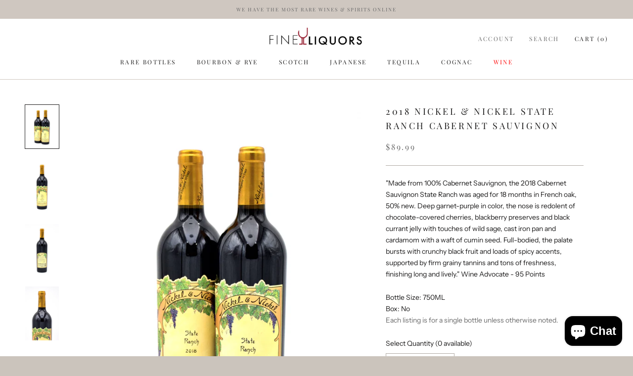

--- FILE ---
content_type: text/html; charset=utf-8
request_url: https://fineliquors.com/products/2018-nickel-nickel-state-ranch-cabernet-sauvignon
body_size: 36875
content:
<!doctype html>

<html class="no-js" lang="en">
  <head>
    <meta charset="utf-8">
    <meta http-equiv="X-UA-Compatible" content="IE=edge,chrome=1">
    <meta
      name="viewport"
      content="width=device-width, initial-scale=1.0, height=device-height, minimum-scale=1.0, maximum-scale=1.0"
    >
    <meta name="theme-color" content="">

    <title>
      2018 Nickel &amp; Nickel State Ranch Cabernet Sauvignon
      
      
       &ndash; FineLiquors
    </title><meta name="description" content="100% Cabernet Sauvignon, aged 18 months in 50% new French oak, displays a deep garnet-purple color. Aromas evoke chocolate-covered cherries, blackberry preserves, and black currant jelly. Full-bodied, the palate offers crunchy black fruit and abundant spicy accents, supported by firm, grainy tannins."><link rel="canonical" href="https://fineliquors.com/products/2018-nickel-nickel-state-ranch-cabernet-sauvignon">
      <link rel="stylesheet" type="text/css" href="slick/slick.css"/>
      <link rel="stylesheet" type="text/css" href="slick/slick-theme.css"/>
      <link rel="stylesheet" type="text/css" href="//cdn.jsdelivr.net/npm/slick-carousel@1.8.1/slick/slick.css"/><link rel="shortcut icon" href="//fineliquors.com/cdn/shop/files/Fine_Liquor_Logo-1_96x.png?v=1667193284" type="image/png"><meta property="og:image" content="https://cdn.shopify.com/s/files/1/0107/5009/9519/files/logo.jpg">
    <meta name="twitter:site" content="@FineLiquors">
    <meta name="twitter:image" content="https://cdn.shopify.com/s/files/1/0107/5009/9519/files/logo.jpg">
    <meta property="og:type" content="product">
  <meta property="og:title" content="2018 Nickel &amp; Nickel State Ranch Cabernet Sauvignon"><meta property="og:image" content="http://fineliquors.com/cdn/shop/files/NIckNickStateRanchCab2018F2.jpg?v=1715717924">
    <meta property="og:image:secure_url" content="https://fineliquors.com/cdn/shop/files/NIckNickStateRanchCab2018F2.jpg?v=1715717924">
    <meta property="og:image:width" content="3029">
    <meta property="og:image:height" content="3913"><meta property="product:price:amount" content="89.99">
  <meta property="product:price:currency" content="USD"><meta property="og:description" content="100% Cabernet Sauvignon, aged 18 months in 50% new French oak, displays a deep garnet-purple color. Aromas evoke chocolate-covered cherries, blackberry preserves, and black currant jelly. Full-bodied, the palate offers crunchy black fruit and abundant spicy accents, supported by firm, grainy tannins."><meta property="og:url" content="https://fineliquors.com/products/2018-nickel-nickel-state-ranch-cabernet-sauvignon">
<meta property="og:site_name" content="FineLiquors"><meta name="twitter:card" content="summary"><meta name="twitter:title" content="2018 Nickel &amp; Nickel State Ranch Cabernet Sauvignon">
  <meta name="twitter:description" content="&quot;Made from 100% Cabernet Sauvignon, the 2018 Cabernet Sauvignon State Ranch was aged for 18 months in French oak, 50% new. Deep garnet-purple in color, the nose is redolent of chocolate-covered cherries, blackberry preserves and black currant jelly with touches of wild sage, cast iron pan and cardamom with a waft of cumin seed. Full-bodied, the palate bursts with crunchy black fruit and loads of spicy accents, supported by firm grainy tannins and tons of freshness, finishing long and lively.&quot; Wine Advocate - 95 Points">
  <meta name="twitter:image" content="https://fineliquors.com/cdn/shop/files/NIckNickStateRanchCab2018F2_600x600_crop_center.jpg?v=1715717924">
    <style>
  @font-face {
  font-family: "Playfair Display";
  font-weight: 400;
  font-style: normal;
  font-display: fallback;
  src: url("//fineliquors.com/cdn/fonts/playfair_display/playfairdisplay_n4.9980f3e16959dc89137cc1369bfc3ae98af1deb9.woff2") format("woff2"),
       url("//fineliquors.com/cdn/fonts/playfair_display/playfairdisplay_n4.c562b7c8e5637886a811d2a017f9e023166064ee.woff") format("woff");
}

  @font-face {
  font-family: "Instrument Sans";
  font-weight: 400;
  font-style: normal;
  font-display: fallback;
  src: url("//fineliquors.com/cdn/fonts/instrument_sans/instrumentsans_n4.db86542ae5e1596dbdb28c279ae6c2086c4c5bfa.woff2") format("woff2"),
       url("//fineliquors.com/cdn/fonts/instrument_sans/instrumentsans_n4.510f1b081e58d08c30978f465518799851ef6d8b.woff") format("woff");
}


  @font-face {
  font-family: "Instrument Sans";
  font-weight: 700;
  font-style: normal;
  font-display: fallback;
  src: url("//fineliquors.com/cdn/fonts/instrument_sans/instrumentsans_n7.e4ad9032e203f9a0977786c356573ced65a7419a.woff2") format("woff2"),
       url("//fineliquors.com/cdn/fonts/instrument_sans/instrumentsans_n7.b9e40f166fb7639074ba34738101a9d2990bb41a.woff") format("woff");
}

  @font-face {
  font-family: "Instrument Sans";
  font-weight: 400;
  font-style: italic;
  font-display: fallback;
  src: url("//fineliquors.com/cdn/fonts/instrument_sans/instrumentsans_i4.028d3c3cd8d085648c808ceb20cd2fd1eb3560e5.woff2") format("woff2"),
       url("//fineliquors.com/cdn/fonts/instrument_sans/instrumentsans_i4.7e90d82df8dee29a99237cd19cc529d2206706a2.woff") format("woff");
}

  @font-face {
  font-family: "Instrument Sans";
  font-weight: 700;
  font-style: italic;
  font-display: fallback;
  src: url("//fineliquors.com/cdn/fonts/instrument_sans/instrumentsans_i7.d6063bb5d8f9cbf96eace9e8801697c54f363c6a.woff2") format("woff2"),
       url("//fineliquors.com/cdn/fonts/instrument_sans/instrumentsans_i7.ce33afe63f8198a3ac4261b826b560103542cd36.woff") format("woff");
}


  :root {
    --heading-font-family : "Playfair Display", serif;
    --heading-font-weight : 400;
    --heading-font-style  : normal;

    --text-font-family : "Instrument Sans", sans-serif;
    --text-font-weight : 400;
    --text-font-style  : normal;

    --base-text-font-size   : 14px;
    --default-text-font-size: 14px;--background          : #cbc4bc;
    --background-rgb      : 203, 196, 188;
    --light-background    : #ffffff;
    --light-background-rgb: 255, 255, 255;
    --heading-color       : #1c1b1b;
    --text-color          : #1c1b1b;
    --text-color-rgb      : 28, 27, 27;
    --text-color-light    : #6a6a6a;
    --text-color-light-rgb: 106, 106, 106;
    --link-color          : #6a6a6a;
    --link-color-rgb      : 106, 106, 106;
    --border-color        : #b1aba4;
    --border-color-rgb    : 177, 171, 164;

    --button-background    : #cbc4bc;
    --button-background-rgb: 203, 196, 188;
    --button-text-color    : #ffffff;

    --header-background       : #ffffff;
    --header-heading-color    : #1c1b1b;
    --header-light-text-color : #6a6a6a;
    --header-border-color     : #dddddd;

    --footer-background    : #efefef;
    --footer-text-color    : #6a6a6a;
    --footer-heading-color : #1c1b1b;
    --footer-border-color  : #dbdbdb;

    --navigation-background      : #1c1b1b;
    --navigation-background-rgb  : 28, 27, 27;
    --navigation-text-color      : #ffffff;
    --navigation-text-color-light: rgba(255, 255, 255, 0.5);
    --navigation-border-color    : rgba(255, 255, 255, 0.25);

    --newsletter-popup-background     : #1c1b1b;
    --newsletter-popup-text-color     : #ffffff;
    --newsletter-popup-text-color-rgb : 255, 255, 255;

    --secondary-elements-background       : #1c1b1b;
    --secondary-elements-background-rgb   : 28, 27, 27;
    --secondary-elements-text-color       : #ffffff;
    --secondary-elements-text-color-light : rgba(255, 255, 255, 0.5);
    --secondary-elements-border-color     : rgba(255, 255, 255, 0.25);

    --product-sale-price-color    : #f94c43;
    --product-sale-price-color-rgb: 249, 76, 67;
    --product-star-rating: #f6a429;

    /* Shopify related variables */
    --payment-terms-background-color: #cbc4bc;

    /* Products */

    --horizontal-spacing-four-products-per-row: 60px;
        --horizontal-spacing-two-products-per-row : 60px;

    --vertical-spacing-four-products-per-row: 60px;
        --vertical-spacing-two-products-per-row : 75px;

    /* Animation */
    --drawer-transition-timing: cubic-bezier(0.645, 0.045, 0.355, 1);
    --header-base-height: 80px; /* We set a default for browsers that do not support CSS variables */

    /* Cursors */
    --cursor-zoom-in-svg    : url(//fineliquors.com/cdn/shop/t/41/assets/cursor-zoom-in.svg?v=170532930330058140181733898111);
    --cursor-zoom-in-2x-svg : url(//fineliquors.com/cdn/shop/t/41/assets/cursor-zoom-in-2x.svg?v=56685658183649387561733898111);
  }
</style>

<script>
  // IE11 does not have support for CSS variables, so we have to polyfill them
  if (!(((window || {}).CSS || {}).supports && window.CSS.supports('(--a: 0)'))) {
    const script = document.createElement('script');
    script.type = 'text/javascript';
    script.src = 'https://cdn.jsdelivr.net/npm/css-vars-ponyfill@2';
    script.onload = function() {
      cssVars({});
    };

    document.getElementsByTagName('head')[0].appendChild(script);
  }
</script>

    <script>window.performance && window.performance.mark && window.performance.mark('shopify.content_for_header.start');</script><meta name="google-site-verification" content="wEWyKq3aRq13o-gPxcHuJFCbJ_cA5Nf_1KsxGR1xArw">
<meta name="facebook-domain-verification" content="9twm7opx9gnac372bd72yqt24loemh">
<meta id="shopify-digital-wallet" name="shopify-digital-wallet" content="/10750099519/digital_wallets/dialog">
<meta name="shopify-checkout-api-token" content="4101d0dd0af37466634b6858325ef884">
<meta id="in-context-paypal-metadata" data-shop-id="10750099519" data-venmo-supported="false" data-environment="production" data-locale="en_US" data-paypal-v4="true" data-currency="USD">
<link rel="alternate" type="application/json+oembed" href="https://fineliquors.com/products/2018-nickel-nickel-state-ranch-cabernet-sauvignon.oembed">
<script async="async" src="/checkouts/internal/preloads.js?locale=en-US"></script>
<link rel="preconnect" href="https://shop.app" crossorigin="anonymous">
<script async="async" src="https://shop.app/checkouts/internal/preloads.js?locale=en-US&shop_id=10750099519" crossorigin="anonymous"></script>
<script id="shopify-features" type="application/json">{"accessToken":"4101d0dd0af37466634b6858325ef884","betas":["rich-media-storefront-analytics"],"domain":"fineliquors.com","predictiveSearch":true,"shopId":10750099519,"locale":"en"}</script>
<script>var Shopify = Shopify || {};
Shopify.shop = "fineliquers.myshopify.com";
Shopify.locale = "en";
Shopify.currency = {"active":"USD","rate":"1.0"};
Shopify.country = "US";
Shopify.theme = {"name":"Standard Theme","id":140267389099,"schema_name":"Prestige","schema_version":"5.7.1","theme_store_id":855,"role":"main"};
Shopify.theme.handle = "null";
Shopify.theme.style = {"id":null,"handle":null};
Shopify.cdnHost = "fineliquors.com/cdn";
Shopify.routes = Shopify.routes || {};
Shopify.routes.root = "/";</script>
<script type="module">!function(o){(o.Shopify=o.Shopify||{}).modules=!0}(window);</script>
<script>!function(o){function n(){var o=[];function n(){o.push(Array.prototype.slice.apply(arguments))}return n.q=o,n}var t=o.Shopify=o.Shopify||{};t.loadFeatures=n(),t.autoloadFeatures=n()}(window);</script>
<script>
  window.ShopifyPay = window.ShopifyPay || {};
  window.ShopifyPay.apiHost = "shop.app\/pay";
  window.ShopifyPay.redirectState = null;
</script>
<script id="shop-js-analytics" type="application/json">{"pageType":"product"}</script>
<script defer="defer" async type="module" src="//fineliquors.com/cdn/shopifycloud/shop-js/modules/v2/client.init-shop-cart-sync_BT-GjEfc.en.esm.js"></script>
<script defer="defer" async type="module" src="//fineliquors.com/cdn/shopifycloud/shop-js/modules/v2/chunk.common_D58fp_Oc.esm.js"></script>
<script defer="defer" async type="module" src="//fineliquors.com/cdn/shopifycloud/shop-js/modules/v2/chunk.modal_xMitdFEc.esm.js"></script>
<script type="module">
  await import("//fineliquors.com/cdn/shopifycloud/shop-js/modules/v2/client.init-shop-cart-sync_BT-GjEfc.en.esm.js");
await import("//fineliquors.com/cdn/shopifycloud/shop-js/modules/v2/chunk.common_D58fp_Oc.esm.js");
await import("//fineliquors.com/cdn/shopifycloud/shop-js/modules/v2/chunk.modal_xMitdFEc.esm.js");

  window.Shopify.SignInWithShop?.initShopCartSync?.({"fedCMEnabled":true,"windoidEnabled":true});

</script>
<script>
  window.Shopify = window.Shopify || {};
  if (!window.Shopify.featureAssets) window.Shopify.featureAssets = {};
  window.Shopify.featureAssets['shop-js'] = {"shop-cart-sync":["modules/v2/client.shop-cart-sync_DZOKe7Ll.en.esm.js","modules/v2/chunk.common_D58fp_Oc.esm.js","modules/v2/chunk.modal_xMitdFEc.esm.js"],"init-fed-cm":["modules/v2/client.init-fed-cm_B6oLuCjv.en.esm.js","modules/v2/chunk.common_D58fp_Oc.esm.js","modules/v2/chunk.modal_xMitdFEc.esm.js"],"shop-cash-offers":["modules/v2/client.shop-cash-offers_D2sdYoxE.en.esm.js","modules/v2/chunk.common_D58fp_Oc.esm.js","modules/v2/chunk.modal_xMitdFEc.esm.js"],"shop-login-button":["modules/v2/client.shop-login-button_QeVjl5Y3.en.esm.js","modules/v2/chunk.common_D58fp_Oc.esm.js","modules/v2/chunk.modal_xMitdFEc.esm.js"],"pay-button":["modules/v2/client.pay-button_DXTOsIq6.en.esm.js","modules/v2/chunk.common_D58fp_Oc.esm.js","modules/v2/chunk.modal_xMitdFEc.esm.js"],"shop-button":["modules/v2/client.shop-button_DQZHx9pm.en.esm.js","modules/v2/chunk.common_D58fp_Oc.esm.js","modules/v2/chunk.modal_xMitdFEc.esm.js"],"avatar":["modules/v2/client.avatar_BTnouDA3.en.esm.js"],"init-windoid":["modules/v2/client.init-windoid_CR1B-cfM.en.esm.js","modules/v2/chunk.common_D58fp_Oc.esm.js","modules/v2/chunk.modal_xMitdFEc.esm.js"],"init-shop-for-new-customer-accounts":["modules/v2/client.init-shop-for-new-customer-accounts_C_vY_xzh.en.esm.js","modules/v2/client.shop-login-button_QeVjl5Y3.en.esm.js","modules/v2/chunk.common_D58fp_Oc.esm.js","modules/v2/chunk.modal_xMitdFEc.esm.js"],"init-shop-email-lookup-coordinator":["modules/v2/client.init-shop-email-lookup-coordinator_BI7n9ZSv.en.esm.js","modules/v2/chunk.common_D58fp_Oc.esm.js","modules/v2/chunk.modal_xMitdFEc.esm.js"],"init-shop-cart-sync":["modules/v2/client.init-shop-cart-sync_BT-GjEfc.en.esm.js","modules/v2/chunk.common_D58fp_Oc.esm.js","modules/v2/chunk.modal_xMitdFEc.esm.js"],"shop-toast-manager":["modules/v2/client.shop-toast-manager_DiYdP3xc.en.esm.js","modules/v2/chunk.common_D58fp_Oc.esm.js","modules/v2/chunk.modal_xMitdFEc.esm.js"],"init-customer-accounts":["modules/v2/client.init-customer-accounts_D9ZNqS-Q.en.esm.js","modules/v2/client.shop-login-button_QeVjl5Y3.en.esm.js","modules/v2/chunk.common_D58fp_Oc.esm.js","modules/v2/chunk.modal_xMitdFEc.esm.js"],"init-customer-accounts-sign-up":["modules/v2/client.init-customer-accounts-sign-up_iGw4briv.en.esm.js","modules/v2/client.shop-login-button_QeVjl5Y3.en.esm.js","modules/v2/chunk.common_D58fp_Oc.esm.js","modules/v2/chunk.modal_xMitdFEc.esm.js"],"shop-follow-button":["modules/v2/client.shop-follow-button_CqMgW2wH.en.esm.js","modules/v2/chunk.common_D58fp_Oc.esm.js","modules/v2/chunk.modal_xMitdFEc.esm.js"],"checkout-modal":["modules/v2/client.checkout-modal_xHeaAweL.en.esm.js","modules/v2/chunk.common_D58fp_Oc.esm.js","modules/v2/chunk.modal_xMitdFEc.esm.js"],"shop-login":["modules/v2/client.shop-login_D91U-Q7h.en.esm.js","modules/v2/chunk.common_D58fp_Oc.esm.js","modules/v2/chunk.modal_xMitdFEc.esm.js"],"lead-capture":["modules/v2/client.lead-capture_BJmE1dJe.en.esm.js","modules/v2/chunk.common_D58fp_Oc.esm.js","modules/v2/chunk.modal_xMitdFEc.esm.js"],"payment-terms":["modules/v2/client.payment-terms_Ci9AEqFq.en.esm.js","modules/v2/chunk.common_D58fp_Oc.esm.js","modules/v2/chunk.modal_xMitdFEc.esm.js"]};
</script>
<script>(function() {
  var isLoaded = false;
  function asyncLoad() {
    if (isLoaded) return;
    isLoaded = true;
    var urls = ["https:\/\/msappstore.com\/cartcustomizer\/assets\/js\/cart_customizer.js?shop=fineliquers.myshopify.com","https:\/\/cdn.autoketing.org\/sdk-cdn\/currency-convert\/dist\/currency-convert-embed.js?shop=fineliquers.myshopify.com","https:\/\/client.lifteragecheck.com\/js\/age.js?shop=fineliquers.myshopify.com","https:\/\/stickyaddtocart.com\/assets\/js\/cart_customizer.js?shop=fineliquers.myshopify.com","https:\/\/cdn.autoketing.org\/sdk-cdn\/sales-pop\/dist\/sales-pop-embed.js?t=1705190548335745005\u0026shop=fineliquers.myshopify.com","\/\/backinstock.useamp.com\/widget\/72178_1767159276.js?category=bis\u0026v=6\u0026shop=fineliquers.myshopify.com"];
    for (var i = 0; i < urls.length; i++) {
      var s = document.createElement('script');
      s.type = 'text/javascript';
      s.async = true;
      s.src = urls[i];
      var x = document.getElementsByTagName('script')[0];
      x.parentNode.insertBefore(s, x);
    }
  };
  if(window.attachEvent) {
    window.attachEvent('onload', asyncLoad);
  } else {
    window.addEventListener('load', asyncLoad, false);
  }
})();</script>
<script id="__st">var __st={"a":10750099519,"offset":-18000,"reqid":"b0278a38-14cd-4ea2-b129-28e45749e6ec-1769193918","pageurl":"fineliquors.com\/products\/2018-nickel-nickel-state-ranch-cabernet-sauvignon","u":"a604297de0d6","p":"product","rtyp":"product","rid":8062537924779};</script>
<script>window.ShopifyPaypalV4VisibilityTracking = true;</script>
<script id="captcha-bootstrap">!function(){'use strict';const t='contact',e='account',n='new_comment',o=[[t,t],['blogs',n],['comments',n],[t,'customer']],c=[[e,'customer_login'],[e,'guest_login'],[e,'recover_customer_password'],[e,'create_customer']],r=t=>t.map((([t,e])=>`form[action*='/${t}']:not([data-nocaptcha='true']) input[name='form_type'][value='${e}']`)).join(','),a=t=>()=>t?[...document.querySelectorAll(t)].map((t=>t.form)):[];function s(){const t=[...o],e=r(t);return a(e)}const i='password',u='form_key',d=['recaptcha-v3-token','g-recaptcha-response','h-captcha-response',i],f=()=>{try{return window.sessionStorage}catch{return}},m='__shopify_v',_=t=>t.elements[u];function p(t,e,n=!1){try{const o=window.sessionStorage,c=JSON.parse(o.getItem(e)),{data:r}=function(t){const{data:e,action:n}=t;return t[m]||n?{data:e,action:n}:{data:t,action:n}}(c);for(const[e,n]of Object.entries(r))t.elements[e]&&(t.elements[e].value=n);n&&o.removeItem(e)}catch(o){console.error('form repopulation failed',{error:o})}}const l='form_type',E='cptcha';function T(t){t.dataset[E]=!0}const w=window,h=w.document,L='Shopify',v='ce_forms',y='captcha';let A=!1;((t,e)=>{const n=(g='f06e6c50-85a8-45c8-87d0-21a2b65856fe',I='https://cdn.shopify.com/shopifycloud/storefront-forms-hcaptcha/ce_storefront_forms_captcha_hcaptcha.v1.5.2.iife.js',D={infoText:'Protected by hCaptcha',privacyText:'Privacy',termsText:'Terms'},(t,e,n)=>{const o=w[L][v],c=o.bindForm;if(c)return c(t,g,e,D).then(n);var r;o.q.push([[t,g,e,D],n]),r=I,A||(h.body.append(Object.assign(h.createElement('script'),{id:'captcha-provider',async:!0,src:r})),A=!0)});var g,I,D;w[L]=w[L]||{},w[L][v]=w[L][v]||{},w[L][v].q=[],w[L][y]=w[L][y]||{},w[L][y].protect=function(t,e){n(t,void 0,e),T(t)},Object.freeze(w[L][y]),function(t,e,n,w,h,L){const[v,y,A,g]=function(t,e,n){const i=e?o:[],u=t?c:[],d=[...i,...u],f=r(d),m=r(i),_=r(d.filter((([t,e])=>n.includes(e))));return[a(f),a(m),a(_),s()]}(w,h,L),I=t=>{const e=t.target;return e instanceof HTMLFormElement?e:e&&e.form},D=t=>v().includes(t);t.addEventListener('submit',(t=>{const e=I(t);if(!e)return;const n=D(e)&&!e.dataset.hcaptchaBound&&!e.dataset.recaptchaBound,o=_(e),c=g().includes(e)&&(!o||!o.value);(n||c)&&t.preventDefault(),c&&!n&&(function(t){try{if(!f())return;!function(t){const e=f();if(!e)return;const n=_(t);if(!n)return;const o=n.value;o&&e.removeItem(o)}(t);const e=Array.from(Array(32),(()=>Math.random().toString(36)[2])).join('');!function(t,e){_(t)||t.append(Object.assign(document.createElement('input'),{type:'hidden',name:u})),t.elements[u].value=e}(t,e),function(t,e){const n=f();if(!n)return;const o=[...t.querySelectorAll(`input[type='${i}']`)].map((({name:t})=>t)),c=[...d,...o],r={};for(const[a,s]of new FormData(t).entries())c.includes(a)||(r[a]=s);n.setItem(e,JSON.stringify({[m]:1,action:t.action,data:r}))}(t,e)}catch(e){console.error('failed to persist form',e)}}(e),e.submit())}));const S=(t,e)=>{t&&!t.dataset[E]&&(n(t,e.some((e=>e===t))),T(t))};for(const o of['focusin','change'])t.addEventListener(o,(t=>{const e=I(t);D(e)&&S(e,y())}));const B=e.get('form_key'),M=e.get(l),P=B&&M;t.addEventListener('DOMContentLoaded',(()=>{const t=y();if(P)for(const e of t)e.elements[l].value===M&&p(e,B);[...new Set([...A(),...v().filter((t=>'true'===t.dataset.shopifyCaptcha))])].forEach((e=>S(e,t)))}))}(h,new URLSearchParams(w.location.search),n,t,e,['guest_login'])})(!0,!0)}();</script>
<script integrity="sha256-4kQ18oKyAcykRKYeNunJcIwy7WH5gtpwJnB7kiuLZ1E=" data-source-attribution="shopify.loadfeatures" defer="defer" src="//fineliquors.com/cdn/shopifycloud/storefront/assets/storefront/load_feature-a0a9edcb.js" crossorigin="anonymous"></script>
<script crossorigin="anonymous" defer="defer" src="//fineliquors.com/cdn/shopifycloud/storefront/assets/shopify_pay/storefront-65b4c6d7.js?v=20250812"></script>
<script data-source-attribution="shopify.dynamic_checkout.dynamic.init">var Shopify=Shopify||{};Shopify.PaymentButton=Shopify.PaymentButton||{isStorefrontPortableWallets:!0,init:function(){window.Shopify.PaymentButton.init=function(){};var t=document.createElement("script");t.src="https://fineliquors.com/cdn/shopifycloud/portable-wallets/latest/portable-wallets.en.js",t.type="module",document.head.appendChild(t)}};
</script>
<script data-source-attribution="shopify.dynamic_checkout.buyer_consent">
  function portableWalletsHideBuyerConsent(e){var t=document.getElementById("shopify-buyer-consent"),n=document.getElementById("shopify-subscription-policy-button");t&&n&&(t.classList.add("hidden"),t.setAttribute("aria-hidden","true"),n.removeEventListener("click",e))}function portableWalletsShowBuyerConsent(e){var t=document.getElementById("shopify-buyer-consent"),n=document.getElementById("shopify-subscription-policy-button");t&&n&&(t.classList.remove("hidden"),t.removeAttribute("aria-hidden"),n.addEventListener("click",e))}window.Shopify?.PaymentButton&&(window.Shopify.PaymentButton.hideBuyerConsent=portableWalletsHideBuyerConsent,window.Shopify.PaymentButton.showBuyerConsent=portableWalletsShowBuyerConsent);
</script>
<script data-source-attribution="shopify.dynamic_checkout.cart.bootstrap">document.addEventListener("DOMContentLoaded",(function(){function t(){return document.querySelector("shopify-accelerated-checkout-cart, shopify-accelerated-checkout")}if(t())Shopify.PaymentButton.init();else{new MutationObserver((function(e,n){t()&&(Shopify.PaymentButton.init(),n.disconnect())})).observe(document.body,{childList:!0,subtree:!0})}}));
</script>
<link id="shopify-accelerated-checkout-styles" rel="stylesheet" media="screen" href="https://fineliquors.com/cdn/shopifycloud/portable-wallets/latest/accelerated-checkout-backwards-compat.css" crossorigin="anonymous">
<style id="shopify-accelerated-checkout-cart">
        #shopify-buyer-consent {
  margin-top: 1em;
  display: inline-block;
  width: 100%;
}

#shopify-buyer-consent.hidden {
  display: none;
}

#shopify-subscription-policy-button {
  background: none;
  border: none;
  padding: 0;
  text-decoration: underline;
  font-size: inherit;
  cursor: pointer;
}

#shopify-subscription-policy-button::before {
  box-shadow: none;
}

      </style>

<script>window.performance && window.performance.mark && window.performance.mark('shopify.content_for_header.end');</script>

    <link rel="stylesheet" href="//fineliquors.com/cdn/shop/t/41/assets/theme.css?v=159979568255700617251756410022">
    <link rel="stylesheet" href="//fineliquors.com/cdn/shop/t/41/assets/custom.css?v=159525908958824994841763649090">

    <!-- Google tag (gtag.js) -->
    <script async src="https://www.googletagmanager.com/gtag/js?id=G-C2J27HF0H5"></script>
    <script>
      window.dataLayer = window.dataLayer || [];
      function gtag(){dataLayer.push(arguments);}
      gtag('js', new Date());

      gtag('config', 'G-C2J27HF0H5');
    </script>

    <!-- Google Tag Manager -->
    <script>
      (function(w,d,s,l,i){w[l]=w[l]||[];w[l].push({'gtm.start':
      new Date().getTime(),event:'gtm.js'});var f=d.getElementsByTagName(s)[0],
      j=d.createElement(s),dl=l!='dataLayer'?'&l='+l:'';j.async=true;j.src=
      'https://www.googletagmanager.com/gtm.js?id='+i+dl;f.parentNode.insertBefore(j,f);
      })(window,document,'script','dataLayer','GTM-NFNWNX8N');
    </script>
    <!-- End Google Tag Manager -->
    
    <script>// This allows to expose several variables to the global scope, to be used in scripts
      window.theme = {
        pageType: "product",
        moneyFormat: "\u003cspan class=money\u003e${{amount}}\u003c\/span\u003e",
        moneyWithCurrencyFormat: "\u003cspan class=money\u003e${{amount}} USD\u003c\/span\u003e",
        currencyCodeEnabled: false,
        productImageSize: "square",
        searchMode: "product,article",
        showPageTransition: false,
        showElementStaggering: true,
        showImageZooming: true
      };

      window.routes = {
        rootUrl: "\/",
        rootUrlWithoutSlash: '',
        cartUrl: "\/cart",
        cartAddUrl: "\/cart\/add",
        cartChangeUrl: "\/cart\/change",
        searchUrl: "\/search",
        productRecommendationsUrl: "\/recommendations\/products"
      };

      window.languages = {
        cartAddNote: "Add Order Note",
        cartEditNote: "Edit Order Note",
        productImageLoadingError: "This image could not be loaded. Please try to reload the page.",
        productFormAddToCart: "Add to cart",
        productFormUnavailable: "Unavailable",
        productFormSoldOut: "Sold Out",
        shippingEstimatorOneResult: "1 option available:",
        shippingEstimatorMoreResults: "{{count}} options available:",
        shippingEstimatorNoResults: "No shipping could be found"
      };

      window.lazySizesConfig = {
        loadHidden: false,
        hFac: 0.5,
        expFactor: 2,
        ricTimeout: 150,
        lazyClass: 'Image--lazyLoad',
        loadingClass: 'Image--lazyLoading',
        loadedClass: 'Image--lazyLoaded'
      };

      document.documentElement.className = document.documentElement.className.replace('no-js', 'js');
      document.documentElement.style.setProperty('--window-height', window.innerHeight + 'px');

      // We do a quick detection of some features (we could use Modernizr but for so little...)
      (function() {
        document.documentElement.className += ((window.CSS && window.CSS.supports('(position: sticky) or (position: -webkit-sticky)')) ? ' supports-sticky' : ' no-supports-sticky');
        document.documentElement.className += (window.matchMedia('(-moz-touch-enabled: 1), (hover: none)')).matches ? ' no-supports-hover' : ' supports-hover';
      }());

      
    </script>

    <script src="//fineliquors.com/cdn/shop/t/41/assets/lazysizes.min.js?v=174358363404432586981733898111" async></script><script src="//fineliquors.com/cdn/shop/t/41/assets/libs.min.js?v=26178543184394469741733898111" defer></script>
    <script src="//fineliquors.com/cdn/shop/t/41/assets/theme.js?v=78256242023377600581756738871" defer></script>
    <script src="//fineliquors.com/cdn/shop/t/41/assets/custom.js?v=125653504641414574331756724644" defer></script>

    <script>
      (function () {
        window.onpageshow = function() {
          if (window.theme.showPageTransition) {
            var pageTransition = document.querySelector('.PageTransition');

            if (pageTransition) {
              pageTransition.style.visibility = 'visible';
              pageTransition.style.opacity = '0';
            }
          }

          // When the page is loaded from the cache, we have to reload the cart content
          document.documentElement.dispatchEvent(new CustomEvent('cart:refresh', {
            bubbles: true
          }));
        };
      })();
    </script>

    
  <script type="application/ld+json">
  {
    "@context": "http://schema.org",
    "@type": "Product",
    "offers": [{
          "@type": "Offer",
          "name": "Default Title",
          "availability":"https://schema.org/OutOfStock",
          "price": 89.99,
          "priceCurrency": "USD",
          "priceValidUntil": "2026-02-02","sku": "112","url": "/products/2018-nickel-nickel-state-ranch-cabernet-sauvignon?variant=43967224348843"
        }
],
    "brand": {
      "name": "FineLiquors"
    },
    "name": "2018 Nickel \u0026 Nickel State Ranch Cabernet Sauvignon",
    "description": "\"Made from 100% Cabernet Sauvignon, the 2018 Cabernet Sauvignon State Ranch was aged for 18 months in French oak, 50% new. Deep garnet-purple in color, the nose is redolent of chocolate-covered cherries, blackberry preserves and black currant jelly with touches of wild sage, cast iron pan and cardamom with a waft of cumin seed. Full-bodied, the palate bursts with crunchy black fruit and loads of spicy accents, supported by firm grainy tannins and tons of freshness, finishing long and lively.\" Wine Advocate - 95 Points",
    "category": "wine",
    "url": "/products/2018-nickel-nickel-state-ranch-cabernet-sauvignon",
    "sku": "112",
    "image": {
      "@type": "ImageObject",
      "url": "https://fineliquors.com/cdn/shop/files/NIckNickStateRanchCab2018F2_1024x.jpg?v=1715717924",
      "image": "https://fineliquors.com/cdn/shop/files/NIckNickStateRanchCab2018F2_1024x.jpg?v=1715717924",
      "name": "2018 Nickel \u0026 Nickel State Ranch Cabernet Sauvignon",
      "width": "1024",
      "height": "1024"
    }
  }
  </script>



  <script type="application/ld+json">
  {
    "@context": "http://schema.org",
    "@type": "BreadcrumbList",
  "itemListElement": [{
      "@type": "ListItem",
      "position": 1,
      "name": "Home",
      "item": "https://fineliquors.com"
    },{
          "@type": "ListItem",
          "position": 2,
          "name": "2018 Nickel \u0026 Nickel State Ranch Cabernet Sauvignon",
          "item": "https://fineliquors.com/products/2018-nickel-nickel-state-ranch-cabernet-sauvignon"
        }]
  }
  </script>

    <meta name="google-site-verification" content="5A5qzDmB1wVveEkMG_ZL-TH4TMK172UUxgiG4RyOX0E" />
    <script type="application/ld+json">
{
  "@context": "https://schema.org",
  "@type": "Organization",
  "name": "Fine Liquors",
  "url": "https://fineliquors.com/",
  "logo": "https://cdn.shopify.com/s/files/1/0107/5009/9519/files/logo.jpg",
  "contactPoint": {
    "@type": "ContactPoint",
    "telephone": "+1 800-941-1098",
    "email": "contact@fineliquors.com",
    "description": "Fine Liquors specializes in offering the world’s rarest and most sought-after spirits, ensuring that each bottle tells a story of craftsmanship and legacy. Our curated collection includes exclusive finds like the 2017 William Larue Weller Bourbon, Old Weller Original 107, and the 2017 Eagle Rare 17 Year, perfect for the discerning collector. Whether you’re seeking the complexity of Lagavulin 37 Year or the rich history of Pappy Van Winkle 20 Year, Fine Liquors is your destination for exceptional whiskies and bourbons. Since our founding, we’ve built a reputation for providing unparalleled expertise and personalized service. Our customers trust us not only for rare bottles, but also for our commitment to helping them find the perfect addition to their collections. With decades of experience, we are proud to be the premier source for the finest spirits, offering a truly unique shopping experience at Fine Liquors.",
    "contactType": "customer service",
    "contactOption": ["HearingImpairedSupported","TollFree"],
    "areaServed": "US",
    "availableLanguage": "en"
  },
  "sameAs": [
    "https://www.facebook.com/FineLiquorsKY/",
    "https://www.instagram.com/fineliquorsofficial/",
    "https://linktr.ee/fineliquors"
  ]
}
</script>
<meta name="DC.title" content="FineLiquors" />
<meta name="geo.region" content="US-NY" />
<meta name="geo.placename" content="New York" />
<meta name="geo.position" content="40.712728;-74.006015" />
<meta name="ICBM" content="40.712728, -74.006015" />
<script type="text/javascript">
    (function(c,l,a,r,i,t,y){
        c[a]=c[a]||function(){(c[a].q=c[a].q||[]).push(arguments)};
        t=l.createElement(r);t.async=1;t.src="https://www.clarity.ms/tag/"+i;
        y=l.getElementsByTagName(r)[0];y.parentNode.insertBefore(t,y);
    })(window, document, "clarity", "script", "snvhvy3fs9");
</script>
  <script src="https://cdn.shopify.com/extensions/4e276193-403c-423f-833c-fefed71819cf/forms-2298/assets/shopify-forms-loader.js" type="text/javascript" defer="defer"></script>
<script src="https://cdn.shopify.com/extensions/e8878072-2f6b-4e89-8082-94b04320908d/inbox-1254/assets/inbox-chat-loader.js" type="text/javascript" defer="defer"></script>
<link href="https://monorail-edge.shopifysvc.com" rel="dns-prefetch">
<script>(function(){if ("sendBeacon" in navigator && "performance" in window) {try {var session_token_from_headers = performance.getEntriesByType('navigation')[0].serverTiming.find(x => x.name == '_s').description;} catch {var session_token_from_headers = undefined;}var session_cookie_matches = document.cookie.match(/_shopify_s=([^;]*)/);var session_token_from_cookie = session_cookie_matches && session_cookie_matches.length === 2 ? session_cookie_matches[1] : "";var session_token = session_token_from_headers || session_token_from_cookie || "";function handle_abandonment_event(e) {var entries = performance.getEntries().filter(function(entry) {return /monorail-edge.shopifysvc.com/.test(entry.name);});if (!window.abandonment_tracked && entries.length === 0) {window.abandonment_tracked = true;var currentMs = Date.now();var navigation_start = performance.timing.navigationStart;var payload = {shop_id: 10750099519,url: window.location.href,navigation_start,duration: currentMs - navigation_start,session_token,page_type: "product"};window.navigator.sendBeacon("https://monorail-edge.shopifysvc.com/v1/produce", JSON.stringify({schema_id: "online_store_buyer_site_abandonment/1.1",payload: payload,metadata: {event_created_at_ms: currentMs,event_sent_at_ms: currentMs}}));}}window.addEventListener('pagehide', handle_abandonment_event);}}());</script>
<script id="web-pixels-manager-setup">(function e(e,d,r,n,o){if(void 0===o&&(o={}),!Boolean(null===(a=null===(i=window.Shopify)||void 0===i?void 0:i.analytics)||void 0===a?void 0:a.replayQueue)){var i,a;window.Shopify=window.Shopify||{};var t=window.Shopify;t.analytics=t.analytics||{};var s=t.analytics;s.replayQueue=[],s.publish=function(e,d,r){return s.replayQueue.push([e,d,r]),!0};try{self.performance.mark("wpm:start")}catch(e){}var l=function(){var e={modern:/Edge?\/(1{2}[4-9]|1[2-9]\d|[2-9]\d{2}|\d{4,})\.\d+(\.\d+|)|Firefox\/(1{2}[4-9]|1[2-9]\d|[2-9]\d{2}|\d{4,})\.\d+(\.\d+|)|Chrom(ium|e)\/(9{2}|\d{3,})\.\d+(\.\d+|)|(Maci|X1{2}).+ Version\/(15\.\d+|(1[6-9]|[2-9]\d|\d{3,})\.\d+)([,.]\d+|)( \(\w+\)|)( Mobile\/\w+|) Safari\/|Chrome.+OPR\/(9{2}|\d{3,})\.\d+\.\d+|(CPU[ +]OS|iPhone[ +]OS|CPU[ +]iPhone|CPU IPhone OS|CPU iPad OS)[ +]+(15[._]\d+|(1[6-9]|[2-9]\d|\d{3,})[._]\d+)([._]\d+|)|Android:?[ /-](13[3-9]|1[4-9]\d|[2-9]\d{2}|\d{4,})(\.\d+|)(\.\d+|)|Android.+Firefox\/(13[5-9]|1[4-9]\d|[2-9]\d{2}|\d{4,})\.\d+(\.\d+|)|Android.+Chrom(ium|e)\/(13[3-9]|1[4-9]\d|[2-9]\d{2}|\d{4,})\.\d+(\.\d+|)|SamsungBrowser\/([2-9]\d|\d{3,})\.\d+/,legacy:/Edge?\/(1[6-9]|[2-9]\d|\d{3,})\.\d+(\.\d+|)|Firefox\/(5[4-9]|[6-9]\d|\d{3,})\.\d+(\.\d+|)|Chrom(ium|e)\/(5[1-9]|[6-9]\d|\d{3,})\.\d+(\.\d+|)([\d.]+$|.*Safari\/(?![\d.]+ Edge\/[\d.]+$))|(Maci|X1{2}).+ Version\/(10\.\d+|(1[1-9]|[2-9]\d|\d{3,})\.\d+)([,.]\d+|)( \(\w+\)|)( Mobile\/\w+|) Safari\/|Chrome.+OPR\/(3[89]|[4-9]\d|\d{3,})\.\d+\.\d+|(CPU[ +]OS|iPhone[ +]OS|CPU[ +]iPhone|CPU IPhone OS|CPU iPad OS)[ +]+(10[._]\d+|(1[1-9]|[2-9]\d|\d{3,})[._]\d+)([._]\d+|)|Android:?[ /-](13[3-9]|1[4-9]\d|[2-9]\d{2}|\d{4,})(\.\d+|)(\.\d+|)|Mobile Safari.+OPR\/([89]\d|\d{3,})\.\d+\.\d+|Android.+Firefox\/(13[5-9]|1[4-9]\d|[2-9]\d{2}|\d{4,})\.\d+(\.\d+|)|Android.+Chrom(ium|e)\/(13[3-9]|1[4-9]\d|[2-9]\d{2}|\d{4,})\.\d+(\.\d+|)|Android.+(UC? ?Browser|UCWEB|U3)[ /]?(15\.([5-9]|\d{2,})|(1[6-9]|[2-9]\d|\d{3,})\.\d+)\.\d+|SamsungBrowser\/(5\.\d+|([6-9]|\d{2,})\.\d+)|Android.+MQ{2}Browser\/(14(\.(9|\d{2,})|)|(1[5-9]|[2-9]\d|\d{3,})(\.\d+|))(\.\d+|)|K[Aa][Ii]OS\/(3\.\d+|([4-9]|\d{2,})\.\d+)(\.\d+|)/},d=e.modern,r=e.legacy,n=navigator.userAgent;return n.match(d)?"modern":n.match(r)?"legacy":"unknown"}(),u="modern"===l?"modern":"legacy",c=(null!=n?n:{modern:"",legacy:""})[u],f=function(e){return[e.baseUrl,"/wpm","/b",e.hashVersion,"modern"===e.buildTarget?"m":"l",".js"].join("")}({baseUrl:d,hashVersion:r,buildTarget:u}),m=function(e){var d=e.version,r=e.bundleTarget,n=e.surface,o=e.pageUrl,i=e.monorailEndpoint;return{emit:function(e){var a=e.status,t=e.errorMsg,s=(new Date).getTime(),l=JSON.stringify({metadata:{event_sent_at_ms:s},events:[{schema_id:"web_pixels_manager_load/3.1",payload:{version:d,bundle_target:r,page_url:o,status:a,surface:n,error_msg:t},metadata:{event_created_at_ms:s}}]});if(!i)return console&&console.warn&&console.warn("[Web Pixels Manager] No Monorail endpoint provided, skipping logging."),!1;try{return self.navigator.sendBeacon.bind(self.navigator)(i,l)}catch(e){}var u=new XMLHttpRequest;try{return u.open("POST",i,!0),u.setRequestHeader("Content-Type","text/plain"),u.send(l),!0}catch(e){return console&&console.warn&&console.warn("[Web Pixels Manager] Got an unhandled error while logging to Monorail."),!1}}}}({version:r,bundleTarget:l,surface:e.surface,pageUrl:self.location.href,monorailEndpoint:e.monorailEndpoint});try{o.browserTarget=l,function(e){var d=e.src,r=e.async,n=void 0===r||r,o=e.onload,i=e.onerror,a=e.sri,t=e.scriptDataAttributes,s=void 0===t?{}:t,l=document.createElement("script"),u=document.querySelector("head"),c=document.querySelector("body");if(l.async=n,l.src=d,a&&(l.integrity=a,l.crossOrigin="anonymous"),s)for(var f in s)if(Object.prototype.hasOwnProperty.call(s,f))try{l.dataset[f]=s[f]}catch(e){}if(o&&l.addEventListener("load",o),i&&l.addEventListener("error",i),u)u.appendChild(l);else{if(!c)throw new Error("Did not find a head or body element to append the script");c.appendChild(l)}}({src:f,async:!0,onload:function(){if(!function(){var e,d;return Boolean(null===(d=null===(e=window.Shopify)||void 0===e?void 0:e.analytics)||void 0===d?void 0:d.initialized)}()){var d=window.webPixelsManager.init(e)||void 0;if(d){var r=window.Shopify.analytics;r.replayQueue.forEach((function(e){var r=e[0],n=e[1],o=e[2];d.publishCustomEvent(r,n,o)})),r.replayQueue=[],r.publish=d.publishCustomEvent,r.visitor=d.visitor,r.initialized=!0}}},onerror:function(){return m.emit({status:"failed",errorMsg:"".concat(f," has failed to load")})},sri:function(e){var d=/^sha384-[A-Za-z0-9+/=]+$/;return"string"==typeof e&&d.test(e)}(c)?c:"",scriptDataAttributes:o}),m.emit({status:"loading"})}catch(e){m.emit({status:"failed",errorMsg:(null==e?void 0:e.message)||"Unknown error"})}}})({shopId: 10750099519,storefrontBaseUrl: "https://fineliquors.com",extensionsBaseUrl: "https://extensions.shopifycdn.com/cdn/shopifycloud/web-pixels-manager",monorailEndpoint: "https://monorail-edge.shopifysvc.com/unstable/produce_batch",surface: "storefront-renderer",enabledBetaFlags: ["2dca8a86"],webPixelsConfigList: [{"id":"1649410219","configuration":"{\"pixel_id\":\"4150111998534331\",\"pixel_type\":\"facebook_pixel\"}","eventPayloadVersion":"v1","runtimeContext":"OPEN","scriptVersion":"ca16bc87fe92b6042fbaa3acc2fbdaa6","type":"APP","apiClientId":2329312,"privacyPurposes":["ANALYTICS","MARKETING","SALE_OF_DATA"],"dataSharingAdjustments":{"protectedCustomerApprovalScopes":["read_customer_address","read_customer_email","read_customer_name","read_customer_personal_data","read_customer_phone"]}},{"id":"1482326187","configuration":"{\"ti\":\"73012082\",\"endpoint\":\"https:\/\/bat.bing.com\/action\/0\"}","eventPayloadVersion":"v1","runtimeContext":"STRICT","scriptVersion":"5ee93563fe31b11d2d65e2f09a5229dc","type":"APP","apiClientId":2997493,"privacyPurposes":["ANALYTICS","MARKETING","SALE_OF_DATA"],"dataSharingAdjustments":{"protectedCustomerApprovalScopes":["read_customer_personal_data"]}},{"id":"525533355","configuration":"{\"config\":\"{\\\"google_tag_ids\\\":[\\\"AW-16470928926\\\",\\\"GT-MB64X27D\\\",\\\"G-1WF9NYXZSV\\\"],\\\"target_country\\\":\\\"US\\\",\\\"gtag_events\\\":[{\\\"type\\\":\\\"search\\\",\\\"action_label\\\":[\\\"G-1WF9NYXZSV\\\",\\\"AW-16470928926\\\/pMfGCNfPypUZEJ7c-a09\\\"]},{\\\"type\\\":\\\"begin_checkout\\\",\\\"action_label\\\":[\\\"G-1WF9NYXZSV\\\",\\\"AW-16470928926\\\/vL5NCN3PypUZEJ7c-a09\\\"]},{\\\"type\\\":\\\"view_item\\\",\\\"action_label\\\":[\\\"G-1WF9NYXZSV\\\",\\\"AW-16470928926\\\/uSwKCNTPypUZEJ7c-a09\\\",\\\"MC-5ZTEXZ8ZNS\\\"]},{\\\"type\\\":\\\"purchase\\\",\\\"action_label\\\":[\\\"G-1WF9NYXZSV\\\",\\\"AW-16470928926\\\/F4gzCM7PypUZEJ7c-a09\\\",\\\"MC-5ZTEXZ8ZNS\\\"]},{\\\"type\\\":\\\"page_view\\\",\\\"action_label\\\":[\\\"G-1WF9NYXZSV\\\",\\\"AW-16470928926\\\/sx-JCNHPypUZEJ7c-a09\\\",\\\"MC-5ZTEXZ8ZNS\\\"]},{\\\"type\\\":\\\"add_payment_info\\\",\\\"action_label\\\":[\\\"G-1WF9NYXZSV\\\",\\\"AW-16470928926\\\/6mIVCODPypUZEJ7c-a09\\\"]},{\\\"type\\\":\\\"add_to_cart\\\",\\\"action_label\\\":[\\\"G-1WF9NYXZSV\\\",\\\"AW-16470928926\\\/-5mpCNrPypUZEJ7c-a09\\\"]}],\\\"enable_monitoring_mode\\\":false}\"}","eventPayloadVersion":"v1","runtimeContext":"OPEN","scriptVersion":"b2a88bafab3e21179ed38636efcd8a93","type":"APP","apiClientId":1780363,"privacyPurposes":[],"dataSharingAdjustments":{"protectedCustomerApprovalScopes":["read_customer_address","read_customer_email","read_customer_name","read_customer_personal_data","read_customer_phone"]}},{"id":"134545579","eventPayloadVersion":"1","runtimeContext":"LAX","scriptVersion":"1","type":"CUSTOM","privacyPurposes":["ANALYTICS","MARKETING","SALE_OF_DATA"],"name":"Bing UET Tag"},{"id":"shopify-app-pixel","configuration":"{}","eventPayloadVersion":"v1","runtimeContext":"STRICT","scriptVersion":"0450","apiClientId":"shopify-pixel","type":"APP","privacyPurposes":["ANALYTICS","MARKETING"]},{"id":"shopify-custom-pixel","eventPayloadVersion":"v1","runtimeContext":"LAX","scriptVersion":"0450","apiClientId":"shopify-pixel","type":"CUSTOM","privacyPurposes":["ANALYTICS","MARKETING"]}],isMerchantRequest: false,initData: {"shop":{"name":"FineLiquors","paymentSettings":{"currencyCode":"USD"},"myshopifyDomain":"fineliquers.myshopify.com","countryCode":"US","storefrontUrl":"https:\/\/fineliquors.com"},"customer":null,"cart":null,"checkout":null,"productVariants":[{"price":{"amount":89.99,"currencyCode":"USD"},"product":{"title":"2018 Nickel \u0026 Nickel State Ranch Cabernet Sauvignon","vendor":"FineLiquors","id":"8062537924779","untranslatedTitle":"2018 Nickel \u0026 Nickel State Ranch Cabernet Sauvignon","url":"\/products\/2018-nickel-nickel-state-ranch-cabernet-sauvignon","type":"wine"},"id":"43967224348843","image":{"src":"\/\/fineliquors.com\/cdn\/shop\/files\/NIckNickStateRanchCab2018F2.jpg?v=1715717924"},"sku":"112","title":"Default Title","untranslatedTitle":"Default Title"}],"purchasingCompany":null},},"https://fineliquors.com/cdn","fcfee988w5aeb613cpc8e4bc33m6693e112",{"modern":"","legacy":""},{"shopId":"10750099519","storefrontBaseUrl":"https:\/\/fineliquors.com","extensionBaseUrl":"https:\/\/extensions.shopifycdn.com\/cdn\/shopifycloud\/web-pixels-manager","surface":"storefront-renderer","enabledBetaFlags":"[\"2dca8a86\"]","isMerchantRequest":"false","hashVersion":"fcfee988w5aeb613cpc8e4bc33m6693e112","publish":"custom","events":"[[\"page_viewed\",{}],[\"product_viewed\",{\"productVariant\":{\"price\":{\"amount\":89.99,\"currencyCode\":\"USD\"},\"product\":{\"title\":\"2018 Nickel \u0026 Nickel State Ranch Cabernet Sauvignon\",\"vendor\":\"FineLiquors\",\"id\":\"8062537924779\",\"untranslatedTitle\":\"2018 Nickel \u0026 Nickel State Ranch Cabernet Sauvignon\",\"url\":\"\/products\/2018-nickel-nickel-state-ranch-cabernet-sauvignon\",\"type\":\"wine\"},\"id\":\"43967224348843\",\"image\":{\"src\":\"\/\/fineliquors.com\/cdn\/shop\/files\/NIckNickStateRanchCab2018F2.jpg?v=1715717924\"},\"sku\":\"112\",\"title\":\"Default Title\",\"untranslatedTitle\":\"Default Title\"}}]]"});</script><script>
  window.ShopifyAnalytics = window.ShopifyAnalytics || {};
  window.ShopifyAnalytics.meta = window.ShopifyAnalytics.meta || {};
  window.ShopifyAnalytics.meta.currency = 'USD';
  var meta = {"product":{"id":8062537924779,"gid":"gid:\/\/shopify\/Product\/8062537924779","vendor":"FineLiquors","type":"wine","handle":"2018-nickel-nickel-state-ranch-cabernet-sauvignon","variants":[{"id":43967224348843,"price":8999,"name":"2018 Nickel \u0026 Nickel State Ranch Cabernet Sauvignon","public_title":null,"sku":"112"}],"remote":false},"page":{"pageType":"product","resourceType":"product","resourceId":8062537924779,"requestId":"b0278a38-14cd-4ea2-b129-28e45749e6ec-1769193918"}};
  for (var attr in meta) {
    window.ShopifyAnalytics.meta[attr] = meta[attr];
  }
</script>
<script class="analytics">
  (function () {
    var customDocumentWrite = function(content) {
      var jquery = null;

      if (window.jQuery) {
        jquery = window.jQuery;
      } else if (window.Checkout && window.Checkout.$) {
        jquery = window.Checkout.$;
      }

      if (jquery) {
        jquery('body').append(content);
      }
    };

    var hasLoggedConversion = function(token) {
      if (token) {
        return document.cookie.indexOf('loggedConversion=' + token) !== -1;
      }
      return false;
    }

    var setCookieIfConversion = function(token) {
      if (token) {
        var twoMonthsFromNow = new Date(Date.now());
        twoMonthsFromNow.setMonth(twoMonthsFromNow.getMonth() + 2);

        document.cookie = 'loggedConversion=' + token + '; expires=' + twoMonthsFromNow;
      }
    }

    var trekkie = window.ShopifyAnalytics.lib = window.trekkie = window.trekkie || [];
    if (trekkie.integrations) {
      return;
    }
    trekkie.methods = [
      'identify',
      'page',
      'ready',
      'track',
      'trackForm',
      'trackLink'
    ];
    trekkie.factory = function(method) {
      return function() {
        var args = Array.prototype.slice.call(arguments);
        args.unshift(method);
        trekkie.push(args);
        return trekkie;
      };
    };
    for (var i = 0; i < trekkie.methods.length; i++) {
      var key = trekkie.methods[i];
      trekkie[key] = trekkie.factory(key);
    }
    trekkie.load = function(config) {
      trekkie.config = config || {};
      trekkie.config.initialDocumentCookie = document.cookie;
      var first = document.getElementsByTagName('script')[0];
      var script = document.createElement('script');
      script.type = 'text/javascript';
      script.onerror = function(e) {
        var scriptFallback = document.createElement('script');
        scriptFallback.type = 'text/javascript';
        scriptFallback.onerror = function(error) {
                var Monorail = {
      produce: function produce(monorailDomain, schemaId, payload) {
        var currentMs = new Date().getTime();
        var event = {
          schema_id: schemaId,
          payload: payload,
          metadata: {
            event_created_at_ms: currentMs,
            event_sent_at_ms: currentMs
          }
        };
        return Monorail.sendRequest("https://" + monorailDomain + "/v1/produce", JSON.stringify(event));
      },
      sendRequest: function sendRequest(endpointUrl, payload) {
        // Try the sendBeacon API
        if (window && window.navigator && typeof window.navigator.sendBeacon === 'function' && typeof window.Blob === 'function' && !Monorail.isIos12()) {
          var blobData = new window.Blob([payload], {
            type: 'text/plain'
          });

          if (window.navigator.sendBeacon(endpointUrl, blobData)) {
            return true;
          } // sendBeacon was not successful

        } // XHR beacon

        var xhr = new XMLHttpRequest();

        try {
          xhr.open('POST', endpointUrl);
          xhr.setRequestHeader('Content-Type', 'text/plain');
          xhr.send(payload);
        } catch (e) {
          console.log(e);
        }

        return false;
      },
      isIos12: function isIos12() {
        return window.navigator.userAgent.lastIndexOf('iPhone; CPU iPhone OS 12_') !== -1 || window.navigator.userAgent.lastIndexOf('iPad; CPU OS 12_') !== -1;
      }
    };
    Monorail.produce('monorail-edge.shopifysvc.com',
      'trekkie_storefront_load_errors/1.1',
      {shop_id: 10750099519,
      theme_id: 140267389099,
      app_name: "storefront",
      context_url: window.location.href,
      source_url: "//fineliquors.com/cdn/s/trekkie.storefront.8d95595f799fbf7e1d32231b9a28fd43b70c67d3.min.js"});

        };
        scriptFallback.async = true;
        scriptFallback.src = '//fineliquors.com/cdn/s/trekkie.storefront.8d95595f799fbf7e1d32231b9a28fd43b70c67d3.min.js';
        first.parentNode.insertBefore(scriptFallback, first);
      };
      script.async = true;
      script.src = '//fineliquors.com/cdn/s/trekkie.storefront.8d95595f799fbf7e1d32231b9a28fd43b70c67d3.min.js';
      first.parentNode.insertBefore(script, first);
    };
    trekkie.load(
      {"Trekkie":{"appName":"storefront","development":false,"defaultAttributes":{"shopId":10750099519,"isMerchantRequest":null,"themeId":140267389099,"themeCityHash":"15569507977222310173","contentLanguage":"en","currency":"USD"},"isServerSideCookieWritingEnabled":true,"monorailRegion":"shop_domain","enabledBetaFlags":["65f19447"]},"Session Attribution":{},"S2S":{"facebookCapiEnabled":true,"source":"trekkie-storefront-renderer","apiClientId":580111}}
    );

    var loaded = false;
    trekkie.ready(function() {
      if (loaded) return;
      loaded = true;

      window.ShopifyAnalytics.lib = window.trekkie;

      var originalDocumentWrite = document.write;
      document.write = customDocumentWrite;
      try { window.ShopifyAnalytics.merchantGoogleAnalytics.call(this); } catch(error) {};
      document.write = originalDocumentWrite;

      window.ShopifyAnalytics.lib.page(null,{"pageType":"product","resourceType":"product","resourceId":8062537924779,"requestId":"b0278a38-14cd-4ea2-b129-28e45749e6ec-1769193918","shopifyEmitted":true});

      var match = window.location.pathname.match(/checkouts\/(.+)\/(thank_you|post_purchase)/)
      var token = match? match[1]: undefined;
      if (!hasLoggedConversion(token)) {
        setCookieIfConversion(token);
        window.ShopifyAnalytics.lib.track("Viewed Product",{"currency":"USD","variantId":43967224348843,"productId":8062537924779,"productGid":"gid:\/\/shopify\/Product\/8062537924779","name":"2018 Nickel \u0026 Nickel State Ranch Cabernet Sauvignon","price":"89.99","sku":"112","brand":"FineLiquors","variant":null,"category":"wine","nonInteraction":true,"remote":false},undefined,undefined,{"shopifyEmitted":true});
      window.ShopifyAnalytics.lib.track("monorail:\/\/trekkie_storefront_viewed_product\/1.1",{"currency":"USD","variantId":43967224348843,"productId":8062537924779,"productGid":"gid:\/\/shopify\/Product\/8062537924779","name":"2018 Nickel \u0026 Nickel State Ranch Cabernet Sauvignon","price":"89.99","sku":"112","brand":"FineLiquors","variant":null,"category":"wine","nonInteraction":true,"remote":false,"referer":"https:\/\/fineliquors.com\/products\/2018-nickel-nickel-state-ranch-cabernet-sauvignon"});
      }
    });


        var eventsListenerScript = document.createElement('script');
        eventsListenerScript.async = true;
        eventsListenerScript.src = "//fineliquors.com/cdn/shopifycloud/storefront/assets/shop_events_listener-3da45d37.js";
        document.getElementsByTagName('head')[0].appendChild(eventsListenerScript);

})();</script>
<script
  defer
  src="https://fineliquors.com/cdn/shopifycloud/perf-kit/shopify-perf-kit-3.0.4.min.js"
  data-application="storefront-renderer"
  data-shop-id="10750099519"
  data-render-region="gcp-us-central1"
  data-page-type="product"
  data-theme-instance-id="140267389099"
  data-theme-name="Prestige"
  data-theme-version="5.7.1"
  data-monorail-region="shop_domain"
  data-resource-timing-sampling-rate="10"
  data-shs="true"
  data-shs-beacon="true"
  data-shs-export-with-fetch="true"
  data-shs-logs-sample-rate="1"
  data-shs-beacon-endpoint="https://fineliquors.com/api/collect"
></script>
</head><body
    id="2018-nickel-amp-nickel-state-ranch-cabernet-sauvignon"
    class="prestige--v4 features--heading-small features--heading-uppercase features--show-button-transition features--show-image-zooming features--show-element-staggering  template-product"
  ><svg class="u-visually-hidden">
      <linearGradient id="rating-star-gradient-half">
        <stop offset="50%" stop-color="var(--product-star-rating)" />
        <stop offset="50%" stop-color="var(--text-color-light)" />
      </linearGradient>
    </svg>

    <a class="PageSkipLink u-visually-hidden" href="#main">Skip to content</a>
    <span class="LoadingBar"></span>
    <div class="PageOverlay"></div><div id="shopify-section-popup" class="shopify-section"></div>
    <div id="shopify-section-sidebar-menu" class="shopify-section"><section
  id="sidebar-menu"
  class="SidebarMenu Drawer Drawer--small Drawer--fromLeft"
  aria-hidden="true"
  data-section-id="sidebar-menu"
  data-section-type="sidebar-menu"
>
  <header class="Drawer__Header" data-drawer-animated-left>
    <button
      class="Drawer__Close Icon-Wrapper--clickable"
      data-action="close-drawer"
      data-drawer-id="sidebar-menu"
      aria-label="Close navigation"
    ><svg class="Icon Icon--close " role="presentation" viewBox="0 0 16 14">
      <path d="M15 0L1 14m14 0L1 0" stroke="currentColor" fill="none" fill-rule="evenodd"></path>
    </svg></button>
  </header>

  <div class="Drawer__Content">
    <div class="Drawer__Main" data-drawer-animated-left data-scrollable>
      <div class="Drawer__Container">
        <nav
          class="SidebarMenu__Nav SidebarMenu__Nav--primary"
          aria-label="Sidebar navigation"
        ><div class="Collapsible cstm-nav-discounted-5-to-25"><a class="test-11" href="/collections/4th-of-july-all">aaaaaaaaaaaaaaa</a>
                <button
                  class="Collapsible__Button Heading u-h6 gbf   "
                  data-action="toggle-collapsible"
                  
                    aria-expanded="false"
                  
                >
                  <span id="k1-1 dhdhdhdhdh">
                    
Discounted 5% to 25% </span
                  ><span class="Collapsible__Plus"></span>
                </button>

                <div class="Collapsible__Inner">
                  <div class="Collapsible__Content"><div class="Collapsible">
                            <a
                              href="/collections/4th-of-july-all"
                              class="ggg Collapsible__Button Heading Text--subdued Link Link--primary u-h7"
                            >All Products </a>
                          
</div><div class="Collapsible">
                            <a
                              href="/collections/4th-of-july-liquor"
                              class="ggg Collapsible__Button Heading Text--subdued Link Link--primary u-h7"
                            >Spirits</a>
                          
</div><div class="Collapsible">
                            <a
                              href="/collections/4th-of-july-wine"
                              class="ggg Collapsible__Button Heading Text--subdued Link Link--primary u-h7"
                            >Wine</a>
                          
</div></div>
                </div></div><div class="Collapsible cstm-nav-rare-bottles"><a class="test-11" href="/collections/rare-bottles">aaaaaaaaaaaaaaa</a>
                <button
                  class="Collapsible__Button Heading u-h6 gbf   "
                  data-action="toggle-collapsible"
                  
                    aria-expanded="false"
                  
                >
                  <span id="k1-2 dhdhdhdhdh">
                    
Rare Bottles </span
                  ><span class="Collapsible__Plus"></span>
                </button>

                <div class="Collapsible__Inner">
                  <div class="Collapsible__Content"><div class="Collapsible">
                            <a
                              href="/collections/a-h-hirsch"
                              class="ggg Collapsible__Button Heading Text--subdued Link Link--primary u-h7"
                            >A.H. Hirsch</a>
                          
</div><div class="Collapsible">
                            <a
                              href="/collections/blantons"
                              class="ggg Collapsible__Button Heading Text--subdued Link Link--primary u-h7"
                            >Blanton&#39;s</a>
                          
</div><div class="Collapsible">
                            <a
                              href="/collections/bookers"
                              class="ggg Collapsible__Button Heading Text--subdued Link Link--primary u-h7"
                            >Bookers</a>
                          
</div><div class="Collapsible">
                            <a
                              href="/collections/buffalo-trace-antique-collection"
                              class="ggg Collapsible__Button Heading Text--subdued Link Link--primary u-h7"
                            >Buffalo Trace Antique Collection</a>
                          
</div><div class="Collapsible">
                            <a
                              href="/collections/eh-taylor-collection"
                              class="ggg Collapsible__Button Heading Text--subdued Link Link--primary u-h7"
                            >EH Taylor Collection</a>
                          
</div><div class="Collapsible">
                            <a
                              href="/collections/elijah-craig-single-barrel"
                              class="ggg Collapsible__Button Heading Text--subdued Link Link--primary u-h7"
                            >Elijah Craig Single Barrel</a>
                          
</div><div class="Collapsible">
                            <a
                              href="/collections/four-roses-limited-edition"
                              class="ggg Collapsible__Button Heading Text--subdued Link Link--primary u-h7"
                            >Four Roses Limited Edition</a>
                          
</div><div class="Collapsible">
                            <a
                              href="/collections/jeffersons-presidential-select"
                              class="ggg Collapsible__Button Heading Text--subdued Link Link--primary u-h7"
                            >Jefferson&#39;s Presidential Select</a>
                          
</div><div class="Collapsible">
                            <a
                              href="/collections/michter-s"
                              class="ggg Collapsible__Button Heading Text--subdued Link Link--primary u-h7"
                            >Michter’s</a>
                          
</div><div class="Collapsible">
                            <a
                              href="/collections/old-forester-birthday-bourbon"
                              class="ggg Collapsible__Button Heading Text--subdued Link Link--primary u-h7"
                            >Old Forester Birthday Bourbon</a>
                          
</div><div class="Collapsible">
                            <a
                              href="/collections/orphan-barrel"
                              class="ggg Collapsible__Button Heading Text--subdued Link Link--primary u-h7"
                            >Orphan Barrel</a>
                          
</div><div class="Collapsible">
                            <a
                              href="/collections/pappy-van-winkle"
                              class="ggg Collapsible__Button Heading Text--subdued Link Link--primary u-h7"
                            >Pappy Van Winkle</a>
                          
</div><div class="Collapsible">
                            <a
                              href="https://fineliquors.com/collections/parkers-heritage-collection"
                              class="ggg Collapsible__Button Heading Text--subdued Link Link--primary u-h7"
                            >Parkers Heritage Collection</a>
                          
</div><div class="Collapsible">
                            <a
                              href="/collections/weller-collection"
                              class="ggg Collapsible__Button Heading Text--subdued Link Link--primary u-h7"
                            >Weller Collection</a>
                          
</div><div class="Collapsible">
                            <a
                              href="/collections/whistlepig-boss-hog"
                              class="ggg Collapsible__Button Heading Text--subdued Link Link--primary u-h7"
                            >WhistlePig Boss Hog</a>
                          
</div><div class="Collapsible">
                            <a
                              href="/collections/wild-turkey"
                              class="ggg Collapsible__Button Heading Text--subdued Link Link--primary u-h7"
                            >Wild Turkey</a>
                          
</div><div class="Collapsible">
                            <a
                              href="/collections/willett-family-estate"
                              class="ggg Collapsible__Button Heading Text--subdued Link Link--primary u-h7"
                            >Willett Family Estate</a>
                          
</div><div class="Collapsible">
                            
                              <a
                                href="/collections/dusty"
                                class="ggg Collapsible__Button Heading Text--subdued Link Link--primary u-h7 hero"
                              >DUSTY</a>
                            
                          
</div><div class="Collapsible">
                            
                              <a
                                href="/collections/stitzel-weller"
                                class="ggg Collapsible__Button Heading Text--subdued Link Link--primary u-h7 hero"
                              >STITZEL WELLER</a>
                            
                          
</div></div>
                </div></div><div class="Collapsible cstm-nav-bourbon-rye"><a class="test-11" href="/collections/bourbon">aaaaaaaaaaaaaaa</a>
                <button
                  class="Collapsible__Button Heading u-h6 gbf   "
                  data-action="toggle-collapsible"
                  
                    aria-expanded="false"
                  
                >
                  <span id="k1-3 dhdhdhdhdh">
                    
Bourbon &amp; Rye </span
                  ><span class="Collapsible__Plus"></span>
                </button>

                <div class="Collapsible__Inner">
                  <div class="Collapsible__Content"><div class="Collapsible">
                            <a
                              href="/collections/1792-bourbon"
                              class="ggg Collapsible__Button Heading Text--subdued Link Link--primary u-h7"
                            >1792</a>
                          
</div><div class="Collapsible">
                            <a
                              href="/collections/2xo"
                              class="ggg Collapsible__Button Heading Text--subdued Link Link--primary u-h7"
                            >2XO</a>
                          
</div><div class="Collapsible">
                            <a
                              href="/collections/angels-envy"
                              class="ggg Collapsible__Button Heading Text--subdued Link Link--primary u-h7"
                            >Angels Envy</a>
                          
</div><div class="Collapsible">
                            <a
                              href="/collections/antique-bourbon"
                              class="ggg Collapsible__Button Heading Text--subdued Link Link--primary u-h7"
                            >Antique</a>
                          
</div><div class="Collapsible">
                            <a
                              href="/collections/bakers"
                              class="ggg Collapsible__Button Heading Text--subdued Link Link--primary u-h7"
                            >Baker&#39;s</a>
                          
</div><div class="Collapsible">
                            <a
                              href="/collections/bardstown"
                              class="ggg Collapsible__Button Heading Text--subdued Link Link--primary u-h7"
                            >Bardstown</a>
                          
</div><div class="Collapsible">
                            <a
                              href="/collections/barrell-bourbon"
                              class="ggg Collapsible__Button Heading Text--subdued Link Link--primary u-h7"
                            >Barrell Bourbon</a>
                          
</div><div class="Collapsible">
                            <a
                              href="/collections/barton"
                              class="ggg Collapsible__Button Heading Text--subdued Link Link--primary u-h7"
                            >Barton</a>
                          
</div><div class="Collapsible">
                            <a
                              href="/collections/basil-hayden-s"
                              class="ggg Collapsible__Button Heading Text--subdued Link Link--primary u-h7"
                            >Basil Hayden’s</a>
                          
</div><div class="Collapsible">
                            <a
                              href="/collections/black-maple-hill"
                              class="ggg Collapsible__Button Heading Text--subdued Link Link--primary u-h7"
                            >Black Maple Hill</a>
                          
</div><div class="Collapsible">
                            <a
                              href="/collections/blade-and-bow"
                              class="ggg Collapsible__Button Heading Text--subdued Link Link--primary u-h7"
                            >Blade and Bow</a>
                          
</div><div class="Collapsible">
                            <a
                              href="/collections/blood-oath"
                              class="ggg Collapsible__Button Heading Text--subdued Link Link--primary u-h7"
                            >Blood Oath</a>
                          
</div><div class="Collapsible">
                            <a
                              href="/collections/bomberger-s"
                              class="ggg Collapsible__Button Heading Text--subdued Link Link--primary u-h7"
                            >Bomberger’s</a>
                          
</div><div class="Collapsible">
                            <a
                              href="/collections/bowman"
                              class="ggg Collapsible__Button Heading Text--subdued Link Link--primary u-h7"
                            >Bowman</a>
                          
</div><div class="Collapsible">
                            <a
                              href="/collections/bookers"
                              class="ggg Collapsible__Button Heading Text--subdued Link Link--primary u-h7"
                            >Bookers</a>
                          
</div><div class="Collapsible">
                            <a
                              href="/collections/bower-hill"
                              class="ggg Collapsible__Button Heading Text--subdued Link Link--primary u-h7"
                            >Bower Hill</a>
                          
</div><div class="Collapsible">
                            <a
                              href="/collections/cream-of-kentucky"
                              class="ggg Collapsible__Button Heading Text--subdued Link Link--primary u-h7"
                            >Cream of Kentucky</a>
                          
</div><div class="Collapsible">
                            <a
                              href="/collections/calumet-farm"
                              class="ggg Collapsible__Button Heading Text--subdued Link Link--primary u-h7"
                            >Calumet Farm</a>
                          
</div><div class="Collapsible">
                            <a
                              href="/collections/eagle-rare"
                              class="ggg Collapsible__Button Heading Text--subdued Link Link--primary u-h7"
                            >Eagle Rare</a>
                          
</div><div class="Collapsible">
                            <a
                              href="/collections/evan-williams"
                              class="ggg Collapsible__Button Heading Text--subdued Link Link--primary u-h7"
                            >Evan Williams</a>
                          
</div><div class="Collapsible">
                            <a
                              href="/collections/elmer-t-lee"
                              class="ggg Collapsible__Button Heading Text--subdued Link Link--primary u-h7"
                            >Elmer T Lee</a>
                          
</div><div class="Collapsible">
                            <a
                              href="/collections/elijah-craig-single-barrel"
                              class="ggg Collapsible__Button Heading Text--subdued Link Link--primary u-h7"
                            >Elijah Craig</a>
                          
</div><div class="Collapsible">
                            <a
                              href="/collections/four-gate-barrel"
                              class="ggg Collapsible__Button Heading Text--subdued Link Link--primary u-h7"
                            >Four Gate Barrel</a>
                          
</div><div class="Collapsible">
                            <a
                              href="/collections/four-roses-limited-edition"
                              class="ggg Collapsible__Button Heading Text--subdued Link Link--primary u-h7"
                            >Four Roses</a>
                          
</div><div class="Collapsible">
                            <a
                              href="/collections/george-dickel"
                              class="ggg Collapsible__Button Heading Text--subdued Link Link--primary u-h7"
                            >George Dickel</a>
                          
</div><div class="Collapsible">
                            <a
                              href="/collections/george-remus"
                              class="ggg Collapsible__Button Heading Text--subdued Link Link--primary u-h7"
                            >George Remus</a>
                          
</div><div class="Collapsible">
                            <a
                              href="/collections/garrison-brothers"
                              class="ggg Collapsible__Button Heading Text--subdued Link Link--primary u-h7"
                            >Garrison Brothers</a>
                          
</div><div class="Collapsible">
                            <a
                              href="/collections/hancock-s-reserve"
                              class="ggg Collapsible__Button Heading Text--subdued Link Link--primary u-h7"
                            >Hancock’s Reserve</a>
                          
</div><div class="Collapsible">
                            <a
                              href="/collections/heaven-hill"
                              class="ggg Collapsible__Button Heading Text--subdued Link Link--primary u-h7"
                            >Heaven Hill</a>
                          
</div><div class="Collapsible">
                            <a
                              href="/collections/henry-mckenna"
                              class="ggg Collapsible__Button Heading Text--subdued Link Link--primary u-h7"
                            >Henry McKenna</a>
                          
</div><div class="Collapsible">
                            <a
                              href="/collections/high-west"
                              class="ggg Collapsible__Button Heading Text--subdued Link Link--primary u-h7"
                            >High West</a>
                          
</div><div class="Collapsible">
                            <a
                              href="/collections/hillrock"
                              class="ggg Collapsible__Button Heading Text--subdued Link Link--primary u-h7"
                            >Hillrock</a>
                          
</div><div class="Collapsible">
                            <a
                              href="/collections/heavens-door"
                              class="ggg Collapsible__Button Heading Text--subdued Link Link--primary u-h7"
                            >Heaven&#39;s Door</a>
                          
</div><div class="Collapsible">
                            <a
                              href="/collections/jeffersons-presidential-select-michter-s"
                              class="ggg Collapsible__Button Heading Text--subdued Link Link--primary u-h7"
                            >Jefferson&#39;s</a>
                          
</div><div class="Collapsible">
                            <a
                              href="/collections/j-w-dant"
                              class="ggg Collapsible__Button Heading Text--subdued Link Link--primary u-h7"
                            >J.W. Dant</a>
                          
</div><div class="Collapsible">
                            <a
                              href="/collections/jim-beam"
                              class="ggg Collapsible__Button Heading Text--subdued Link Link--primary u-h7"
                            >Jim Beam</a>
                          
</div><div class="Collapsible">
                            <a
                              href="/collections/john-j-bowman"
                              class="ggg Collapsible__Button Heading Text--subdued Link Link--primary u-h7"
                            >John J. Bowman</a>
                          
</div><div class="Collapsible">
                            <a
                              href="/collections/johnny-drum"
                              class="ggg Collapsible__Button Heading Text--subdued Link Link--primary u-h7"
                            >Johnny Drum</a>
                          
</div><div class="Collapsible">
                            <a
                              href="/collections/jack-daniels"
                              class="ggg Collapsible__Button Heading Text--subdued Link Link--primary u-h7"
                            >Jack Daniels</a>
                          
</div><div class="Collapsible">
                            <a
                              href="/collections/joseph-magnus"
                              class="ggg Collapsible__Button Heading Text--subdued Link Link--primary u-h7"
                            >Joseph Magnus</a>
                          
</div><div class="Collapsible">
                            <a
                              href="/collections/james-e-pepper"
                              class="ggg Collapsible__Button Heading Text--subdued Link Link--primary u-h7"
                            >James E. Pepper</a>
                          
</div><div class="Collapsible">
                            <a
                              href="/collections/kentucky-owl"
                              class="ggg Collapsible__Button Heading Text--subdued Link Link--primary u-h7"
                            >Kentucky Owl</a>
                          
</div><div class="Collapsible">
                            <a
                              href="/collections/knob-creek"
                              class="ggg Collapsible__Button Heading Text--subdued Link Link--primary u-h7"
                            >Knob Creek</a>
                          
</div><div class="Collapsible">
                            <a
                              href="/collections/larceny"
                              class="ggg Collapsible__Button Heading Text--subdued Link Link--primary u-h7"
                            >Larceny</a>
                          
</div><div class="Collapsible">
                            <a
                              href="/collections/little-book"
                              class="ggg Collapsible__Button Heading Text--subdued Link Link--primary u-h7"
                            >Little Book</a>
                          
</div><div class="Collapsible">
                            <a
                              href="/collections/lock-stock-barrel"
                              class="ggg Collapsible__Button Heading Text--subdued Link Link--primary u-h7"
                            >Lock Stock &amp; Barrel</a>
                          
</div><div class="Collapsible">
                            <a
                              href="/collections/makers-mark"
                              class="ggg Collapsible__Button Heading Text--subdued Link Link--primary u-h7"
                            >Maker&#39;s Mark</a>
                          
</div><div class="Collapsible">
                            <a
                              href="/collections/new-riff"
                              class="ggg Collapsible__Button Heading Text--subdued Link Link--primary u-h7"
                            >New Riff</a>
                          
</div><div class="Collapsible">
                            <a
                              href="/collections/old-forester-birthday-bourbon"
                              class="ggg Collapsible__Button Heading Text--subdued Link Link--primary u-h7"
                            >Old Forester</a>
                          
</div><div class="Collapsible">
                            <a
                              href="/collections/old-fitzgerald"
                              class="ggg Collapsible__Button Heading Text--subdued Link Link--primary u-h7"
                            >Old Fitzgerald</a>
                          
</div><div class="Collapsible">
                            <a
                              href="/collections/old-charter-oak"
                              class="ggg Collapsible__Button Heading Text--subdued Link Link--primary u-h7"
                            >Old Charter Oak</a>
                          
</div><div class="Collapsible">
                            <a
                              href="/collections/old-fashioned-copper"
                              class="ggg Collapsible__Button Heading Text--subdued Link Link--primary u-h7"
                            >Old Fashioned Copper</a>
                          
</div><div class="Collapsible">
                            <a
                              href="/collections/old-fitzgerald"
                              class="ggg Collapsible__Button Heading Text--subdued Link Link--primary u-h7"
                            >Old Fitzgerald</a>
                          
</div><div class="Collapsible">
                            <a
                              href="/collections/old-scout"
                              class="ggg Collapsible__Button Heading Text--subdued Link Link--primary u-h7"
                            >Old Scout</a>
                          
</div><div class="Collapsible">
                            <a
                              href="/collections/old-carter"
                              class="ggg Collapsible__Button Heading Text--subdued Link Link--primary u-h7"
                            >Old Carter</a>
                          
</div><div class="Collapsible">
                            <a
                              href="/collections/old-forester"
                              class="ggg Collapsible__Button Heading Text--subdued Link Link--primary u-h7"
                            >Old Forester</a>
                          
</div><div class="Collapsible">
                            <a
                              href="/collections/old-overholt"
                              class="ggg Collapsible__Button Heading Text--subdued Link Link--primary u-h7"
                            >Old Overholt</a>
                          
</div><div class="Collapsible">
                            <a
                              href="/collections/old-soul"
                              class="ggg Collapsible__Button Heading Text--subdued Link Link--primary u-h7"
                            >Old Soul</a>
                          
</div><div class="Collapsible">
                            <a
                              href="/collections/penelope"
                              class="ggg Collapsible__Button Heading Text--subdued Link Link--primary u-h7"
                            >Penelope</a>
                          
</div><div class="Collapsible">
                            <a
                              href="/collections/rebel-yell"
                              class="ggg Collapsible__Button Heading Text--subdued Link Link--primary u-h7"
                            >Rebel Yell</a>
                          
</div><div class="Collapsible">
                            <a
                              href="/collections/rock-hill-farms"
                              class="ggg Collapsible__Button Heading Text--subdued Link Link--primary u-h7"
                            >Rock Hill Farms</a>
                          
</div><div class="Collapsible">
                            <a
                              href="/collections/russell-s-reserve"
                              class="ggg Collapsible__Button Heading Text--subdued Link Link--primary u-h7"
                            >Russell’s Reserve</a>
                          
</div><div class="Collapsible">
                            <a
                              href="/collections/rare-hare"
                              class="ggg Collapsible__Button Heading Text--subdued Link Link--primary u-h7"
                            >Rare Hare</a>
                          
</div><div class="Collapsible">
                            <a
                              href="/collections/redemption"
                              class="ggg Collapsible__Button Heading Text--subdued Link Link--primary u-h7"
                            >Redemption</a>
                          
</div><div class="Collapsible">
                            <a
                              href="/collections/rittenhouse-rye"
                              class="ggg Collapsible__Button Heading Text--subdued Link Link--primary u-h7"
                            >Rittenhouse Rye</a>
                          
</div><div class="Collapsible">
                            <a
                              href="/collections/sam-houston"
                              class="ggg Collapsible__Button Heading Text--subdued Link Link--primary u-h7"
                            >Sam Houston</a>
                          
</div><div class="Collapsible">
                            <a
                              href="/collections/shenk-s-homestead"
                              class="ggg Collapsible__Button Heading Text--subdued Link Link--primary u-h7"
                            >Shenk’s Homestead</a>
                          
</div><div class="Collapsible">
                            <a
                              href="/collections/smoke-wagon"
                              class="ggg Collapsible__Button Heading Text--subdued Link Link--primary u-h7"
                            >Smoke Wagon</a>
                          
</div><div class="Collapsible">
                            <a
                              href="/collections/stagg-jr"
                              class="ggg Collapsible__Button Heading Text--subdued Link Link--primary u-h7"
                            >Stagg Jr.</a>
                          
</div><div class="Collapsible">
                            <a
                              href="/collections/stellum"
                              class="ggg Collapsible__Button Heading Text--subdued Link Link--primary u-h7"
                            >Stellum</a>
                          
</div><div class="Collapsible">
                            <a
                              href="/collections/stranahans"
                              class="ggg Collapsible__Button Heading Text--subdued Link Link--primary u-h7"
                            >Stranahan&#39;s</a>
                          
</div><div class="Collapsible">
                            <a
                              href="/collections/thomas-s-moore"
                              class="ggg Collapsible__Button Heading Text--subdued Link Link--primary u-h7"
                            >Thomas S. Moore</a>
                          
</div><div class="Collapsible">
                            <a
                              href="/collections/thirteenth-colony"
                              class="ggg Collapsible__Button Heading Text--subdued Link Link--primary u-h7"
                            >Thirteenth Colony</a>
                          
</div><div class="Collapsible">
                            <a
                              href="/collections/vintage-bourbon"
                              class="ggg Collapsible__Button Heading Text--subdued Link Link--primary u-h7"
                            >Vintage Bourbon</a>
                          
</div><div class="Collapsible">
                            <a
                              href="/collections/whistlepig-boss-hog"
                              class="ggg Collapsible__Button Heading Text--subdued Link Link--primary u-h7"
                            >WhistlePig</a>
                          
</div><div class="Collapsible">
                            <a
                              href="/collections/widow-jane"
                              class="ggg Collapsible__Button Heading Text--subdued Link Link--primary u-h7"
                            >Widow Jane</a>
                          
</div><div class="Collapsible">
                            <a
                              href="/collections/wild-turkey"
                              class="ggg Collapsible__Button Heading Text--subdued Link Link--primary u-h7"
                            >Wild Turkey</a>
                          
</div><div class="Collapsible">
                            <a
                              href="/collections/willett"
                              class="ggg Collapsible__Button Heading Text--subdued Link Link--primary u-h7"
                            >Willett</a>
                          
</div><div class="Collapsible">
                            <a
                              href="/collections/woodford-reserve"
                              class="ggg Collapsible__Button Heading Text--subdued Link Link--primary u-h7"
                            >Woodford Reserve</a>
                          
</div></div>
                </div></div><div class="Collapsible cstm-nav-scotch"><a class="test-11" href="/collections/scotch">aaaaaaaaaaaaaaa</a>
                <button
                  class="Collapsible__Button Heading u-h6 gbf   "
                  data-action="toggle-collapsible"
                  
                    aria-expanded="false"
                  
                >
                  <span id="k1-4 dhdhdhdhdh">
                    
Scotch </span
                  ><span class="Collapsible__Plus"></span>
                </button>

                <div class="Collapsible__Inner">
                  <div class="Collapsible__Content"><div class="Collapsible">
                            <a
                              href="/collections/aberlour"
                              class="ggg Collapsible__Button Heading Text--subdued Link Link--primary u-h7"
                            >Aberlour</a>
                          
</div><div class="Collapsible">
                            <a
                              href="/collections/alexander-murray-co"
                              class="ggg Collapsible__Button Heading Text--subdued Link Link--primary u-h7"
                            >Alexander Murray &amp; CO</a>
                          
</div><div class="Collapsible">
                            <a
                              href="/collections/auchentoshan"
                              class="ggg Collapsible__Button Heading Text--subdued Link Link--primary u-h7"
                            >Auchentoshan</a>
                          
</div><div class="Collapsible">
                            <a
                              href="/collections/amador"
                              class="ggg Collapsible__Button Heading Text--subdued Link Link--primary u-h7"
                            >Amador</a>
                          
</div><div class="Collapsible">
                            <a
                              href="/collections/ardbeg"
                              class="ggg Collapsible__Button Heading Text--subdued Link Link--primary u-h7"
                            >Ardbeg</a>
                          
</div><div class="Collapsible">
                            <a
                              href="/collections/ancoc"
                              class="ggg Collapsible__Button Heading Text--subdued Link Link--primary u-h7"
                            >AnCnoc</a>
                          
</div><div class="Collapsible">
                            <a
                              href="/collections/ardnamurchan"
                              class="ggg Collapsible__Button Heading Text--subdued Link Link--primary u-h7"
                            >Ardnamurchan</a>
                          
</div><div class="Collapsible">
                            <a
                              href="/collections/auchroisk"
                              class="ggg Collapsible__Button Heading Text--subdued Link Link--primary u-h7"
                            >Auchroisk</a>
                          
</div><div class="Collapsible">
                            <a
                              href="/collections/aultmore"
                              class="ggg Collapsible__Button Heading Text--subdued Link Link--primary u-h7"
                            >Aultmore</a>
                          
</div><div class="Collapsible">
                            <a
                              href="/collections/ballantine"
                              class="ggg Collapsible__Button Heading Text--subdued Link Link--primary u-h7"
                            >Ballantine</a>
                          
</div><div class="Collapsible">
                            <a
                              href="/collections/balvenie"
                              class="ggg Collapsible__Button Heading Text--subdued Link Link--primary u-h7"
                            >Balvenie</a>
                          
</div><div class="Collapsible">
                            <a
                              href="/collections/benraich"
                              class="ggg Collapsible__Button Heading Text--subdued Link Link--primary u-h7"
                            >Benriach</a>
                          
</div><div class="Collapsible">
                            <a
                              href="/collections/benrinnes"
                              class="ggg Collapsible__Button Heading Text--subdued Link Link--primary u-h7"
                            >Benrinnes</a>
                          
</div><div class="Collapsible">
                            <a
                              href="/collections/ballindalloch"
                              class="ggg Collapsible__Button Heading Text--subdued Link Link--primary u-h7"
                            >Ballindalloch</a>
                          
</div><div class="Collapsible">
                            <a
                              href="/collections/benromach"
                              class="ggg Collapsible__Button Heading Text--subdued Link Link--primary u-h7"
                            >Benromach</a>
                          
</div><div class="Collapsible">
                            <a
                              href="/collections/bladnoch"
                              class="ggg Collapsible__Button Heading Text--subdued Link Link--primary u-h7"
                            >Bladnoch</a>
                          
</div><div class="Collapsible">
                            <a
                              href="/collections/blue-spot"
                              class="ggg Collapsible__Button Heading Text--subdued Link Link--primary u-h7"
                            >Blue Spot</a>
                          
</div><div class="Collapsible">
                            <a
                              href="/collections/brechin"
                              class="ggg Collapsible__Button Heading Text--subdued Link Link--primary u-h7"
                            >Brechin</a>
                          
</div><div class="Collapsible">
                            <a
                              href="/collections/brora"
                              class="ggg Collapsible__Button Heading Text--subdued Link Link--primary u-h7"
                            >Brora</a>
                          
</div><div class="Collapsible">
                            <a
                              href="/collections/bruichladdich"
                              class="ggg Collapsible__Button Heading Text--subdued Link Link--primary u-h7"
                            >Bruichladdich</a>
                          
</div><div class="Collapsible">
                            <a
                              href="/collections/bowmore"
                              class="ggg Collapsible__Button Heading Text--subdued Link Link--primary u-h7"
                            >Bowmore</a>
                          
</div><div class="Collapsible">
                            <a
                              href="/collections/bunnahabhain"
                              class="ggg Collapsible__Button Heading Text--subdued Link Link--primary u-h7"
                            >Bunnahabhain</a>
                          
</div><div class="Collapsible">
                            <a
                              href="/collections/bushmills"
                              class="ggg Collapsible__Button Heading Text--subdued Link Link--primary u-h7"
                            >Bushmills</a>
                          
</div><div class="Collapsible">
                            <a
                              href="/collections/coal-ila"
                              class="ggg Collapsible__Button Heading Text--subdued Link Link--primary u-h7"
                            >Coal Ila</a>
                          
</div><div class="Collapsible">
                            <a
                              href="/collections/caperdonich"
                              class="ggg Collapsible__Button Heading Text--subdued Link Link--primary u-h7"
                            >Caperdonich</a>
                          
</div><div class="Collapsible">
                            <a
                              href="/collections/cragganmore"
                              class="ggg Collapsible__Button Heading Text--subdued Link Link--primary u-h7"
                            >Cragganmore</a>
                          
</div><div class="Collapsible">
                            <a
                              href="/collections/craigellachie"
                              class="ggg Collapsible__Button Heading Text--subdued Link Link--primary u-h7"
                            >Craigellachie</a>
                          
</div><div class="Collapsible">
                            <a
                              href="/collections/cadenhead"
                              class="ggg Collapsible__Button Heading Text--subdued Link Link--primary u-h7"
                            >Cadenhead</a>
                          
</div><div class="Collapsible">
                            <a
                              href="/collections/cardhu"
                              class="ggg Collapsible__Button Heading Text--subdued Link Link--primary u-h7"
                            >Cardhu</a>
                          
</div><div class="Collapsible">
                            <a
                              href="/collections/chivas-regal"
                              class="ggg Collapsible__Button Heading Text--subdued Link Link--primary u-h7"
                            >Chivas Regal</a>
                          
</div><div class="Collapsible">
                            <a
                              href="/collections/clynelish"
                              class="ggg Collapsible__Button Heading Text--subdued Link Link--primary u-h7"
                            >Clynelish</a>
                          
</div><div class="Collapsible">
                            <a
                              href="/collections/compass-box"
                              class="ggg Collapsible__Button Heading Text--subdued Link Link--primary u-h7"
                            >Compass Box</a>
                          
</div><div class="Collapsible">
                            <a
                              href="/collections/convalmore"
                              class="ggg Collapsible__Button Heading Text--subdued Link Link--primary u-h7"
                            >Convalmore</a>
                          
</div><div class="Collapsible">
                            <a
                              href="/collections/crown-royal"
                              class="ggg Collapsible__Button Heading Text--subdued Link Link--primary u-h7"
                            >Crown Royal</a>
                          
</div><div class="Collapsible">
                            <a
                              href="/collections/dalmore"
                              class="ggg Collapsible__Button Heading Text--subdued Link Link--primary u-h7"
                            >Dalmore</a>
                          
</div><div class="Collapsible">
                            <a
                              href="/collections/deanston"
                              class="ggg Collapsible__Button Heading Text--subdued Link Link--primary u-h7"
                            >Deanston</a>
                          
</div><div class="Collapsible">
                            <a
                              href="/collections/dalwhinnie"
                              class="ggg Collapsible__Button Heading Text--subdued Link Link--primary u-h7"
                            >Dalwhinnie</a>
                          
</div><div class="Collapsible">
                            <a
                              href="/collections/dingle"
                              class="ggg Collapsible__Button Heading Text--subdued Link Link--primary u-h7"
                            >Dingle</a>
                          
</div><div class="Collapsible">
                            <a
                              href="/collections/douglas-laing"
                              class="ggg Collapsible__Button Heading Text--subdued Link Link--primary u-h7"
                            >Douglas Laing</a>
                          
</div><div class="Collapsible">
                            <a
                              href="/collections/duncan-taylor"
                              class="ggg Collapsible__Button Heading Text--subdued Link Link--primary u-h7"
                            >Duncan Taylor</a>
                          
</div><div class="Collapsible">
                            <a
                              href="/collections/edradour"
                              class="ggg Collapsible__Button Heading Text--subdued Link Link--primary u-h7"
                            >Edradour</a>
                          
</div><div class="Collapsible">
                            <a
                              href="/collections/glen-grant"
                              class="ggg Collapsible__Button Heading Text--subdued Link Link--primary u-h7"
                            >Glen Grant</a>
                          
</div><div class="Collapsible">
                            <a
                              href="/collections/glendronach"
                              class="ggg Collapsible__Button Heading Text--subdued Link Link--primary u-h7"
                            >Glendronach</a>
                          
</div><div class="Collapsible">
                            <a
                              href="/collections/glenfarclas"
                              class="ggg Collapsible__Button Heading Text--subdued Link Link--primary u-h7"
                            >Glenfarclas</a>
                          
</div><div class="Collapsible">
                            <a
                              href="/collections/glenfiddich"
                              class="ggg Collapsible__Button Heading Text--subdued Link Link--primary u-h7"
                            >Glenfiddich</a>
                          
</div><div class="Collapsible">
                            <a
                              href="/collections/glenglassaugh"
                              class="ggg Collapsible__Button Heading Text--subdued Link Link--primary u-h7"
                            >Glenglassaugh</a>
                          
</div><div class="Collapsible">
                            <a
                              href="/collections/glengoyne"
                              class="ggg Collapsible__Button Heading Text--subdued Link Link--primary u-h7"
                            >Glengoyne</a>
                          
</div><div class="Collapsible">
                            <a
                              href="/collections/glenmorangie"
                              class="ggg Collapsible__Button Heading Text--subdued Link Link--primary u-h7"
                            >Glenmorangie</a>
                          
</div><div class="Collapsible">
                            <a
                              href="/collections/glenrothes"
                              class="ggg Collapsible__Button Heading Text--subdued Link Link--primary u-h7"
                            >Glenrothes</a>
                          
</div><div class="Collapsible">
                            <a
                              href="/collections/glenlivet"
                              class="ggg Collapsible__Button Heading Text--subdued Link Link--primary u-h7"
                            >Glenlivet</a>
                          
</div><div class="Collapsible">
                            <a
                              href="/collections/game-of-thrones"
                              class="ggg Collapsible__Button Heading Text--subdued Link Link--primary u-h7"
                            >Game of Thrones</a>
                          
</div><div class="Collapsible">
                            <a
                              href="/collections/glen-garioch"
                              class="ggg Collapsible__Button Heading Text--subdued Link Link--primary u-h7"
                            >Glen Garioch</a>
                          
</div><div class="Collapsible">
                            <a
                              href="/collections/glen-moray"
                              class="ggg Collapsible__Button Heading Text--subdued Link Link--primary u-h7"
                            >Glen Moray</a>
                          
</div><div class="Collapsible">
                            <a
                              href="/collections/glen-ord"
                              class="ggg Collapsible__Button Heading Text--subdued Link Link--primary u-h7"
                            >Glen Ord</a>
                          
</div><div class="Collapsible">
                            <a
                              href="/collections/glenallachie"
                              class="ggg Collapsible__Button Heading Text--subdued Link Link--primary u-h7"
                            >Glenallachie</a>
                          
</div><div class="Collapsible">
                            <a
                              href="/collections/glenturret"
                              class="ggg Collapsible__Button Heading Text--subdued Link Link--primary u-h7"
                            >Glenturret</a>
                          
</div><div class="Collapsible">
                            <a
                              href="/collections/glenugie"
                              class="ggg Collapsible__Button Heading Text--subdued Link Link--primary u-h7"
                            >Glenugie</a>
                          
</div><div class="Collapsible">
                            <a
                              href="/collections/gordon-macphail"
                              class="ggg Collapsible__Button Heading Text--subdued Link Link--primary u-h7"
                            >Gordon &amp; Macphail</a>
                          
</div><div class="Collapsible">
                            <a
                              href="/collections/green-spot"
                              class="ggg Collapsible__Button Heading Text--subdued Link Link--primary u-h7"
                            >Green Spot</a>
                          
</div><div class="Collapsible">
                            <a
                              href="/collections/highland-park"
                              class="ggg Collapsible__Button Heading Text--subdued Link Link--primary u-h7"
                            >Highland Park</a>
                          
</div><div class="Collapsible">
                            <a
                              href="/collections/inchgower"
                              class="ggg Collapsible__Button Heading Text--subdued Link Link--primary u-h7"
                            >Inchgower</a>
                          
</div><div class="Collapsible">
                            <a
                              href="/collections/johnnie-walker"
                              class="ggg Collapsible__Button Heading Text--subdued Link Link--primary u-h7"
                            >Johnnie Walker</a>
                          
</div><div class="Collapsible">
                            <a
                              href="/collections/jameson"
                              class="ggg Collapsible__Button Heading Text--subdued Link Link--primary u-h7"
                            >Jameson</a>
                          
</div><div class="Collapsible">
                            <a
                              href="/collections/jura"
                              class="ggg Collapsible__Button Heading Text--subdued Link Link--primary u-h7"
                            >Jura</a>
                          
</div><div class="Collapsible">
                            <a
                              href="/collections/kavalan"
                              class="ggg Collapsible__Button Heading Text--subdued Link Link--primary u-h7"
                            >Kavalan</a>
                          
</div><div class="Collapsible">
                            <a
                              href="/collections/knockando"
                              class="ggg Collapsible__Button Heading Text--subdued Link Link--primary u-h7"
                            >Knockando</a>
                          
</div><div class="Collapsible">
                            <a
                              href="/collections/ledaig"
                              class="ggg Collapsible__Button Heading Text--subdued Link Link--primary u-h7"
                            >Ledaig</a>
                          
</div><div class="Collapsible">
                            <a
                              href="/collections/laphroaig"
                              class="ggg Collapsible__Button Heading Text--subdued Link Link--primary u-h7"
                            >Laphroaig</a>
                          
</div><div class="Collapsible">
                            <a
                              href="/collections/longmorn"
                              class="ggg Collapsible__Button Heading Text--subdued Link Link--primary u-h7"
                            >Longmorn</a>
                          
</div><div class="Collapsible">
                            <a
                              href="/collections/lagavulin"
                              class="ggg Collapsible__Button Heading Text--subdued Link Link--primary u-h7"
                            >Lagavulin</a>
                          
</div><div class="Collapsible">
                            <a
                              href="/collections/laberdolive"
                              class="ggg Collapsible__Button Heading Text--subdued Link Link--primary u-h7"
                            >Laberdolive</a>
                          
</div><div class="Collapsible">
                            <a
                              href="/collections/lochlea"
                              class="ggg Collapsible__Button Heading Text--subdued Link Link--primary u-h7"
                            >Lochlea</a>
                          
</div><div class="Collapsible">
                            <a
                              href="/collections/longrow"
                              class="ggg Collapsible__Button Heading Text--subdued Link Link--primary u-h7"
                            >Longrow</a>
                          
</div><div class="Collapsible">
                            <a
                              href="/collections/midleton"
                              class="ggg Collapsible__Button Heading Text--subdued Link Link--primary u-h7"
                            >Midleton</a>
                          
</div><div class="Collapsible">
                            <a
                              href="/collections/mortlach"
                              class="ggg Collapsible__Button Heading Text--subdued Link Link--primary u-h7"
                            >Mortlach</a>
                          
</div><div class="Collapsible">
                            <a
                              href="/collections/macallan"
                              class="ggg Collapsible__Button Heading Text--subdued Link Link--primary u-h7"
                            >Macallan</a>
                          
</div><div class="Collapsible">
                            <a
                              href="/collections/michel-couvreur"
                              class="ggg Collapsible__Button Heading Text--subdued Link Link--primary u-h7"
                            >Michel Couvreur</a>
                          
</div><div class="Collapsible">
                            <a
                              href="/collections/murray-mcdavid"
                              class="ggg Collapsible__Button Heading Text--subdued Link Link--primary u-h7"
                            >Murray McDavid</a>
                          
</div><div class="Collapsible">
                            <a
                              href="/collections/ncnean"
                              class="ggg Collapsible__Button Heading Text--subdued Link Link--primary u-h7"
                            >Nc&#39;nean</a>
                          
</div><div class="Collapsible">
                            <a
                              href="/collections/oban"
                              class="ggg Collapsible__Button Heading Text--subdued Link Link--primary u-h7"
                            >Oban</a>
                          
</div><div class="Collapsible">
                            <a
                              href="/collections/octomore"
                              class="ggg Collapsible__Button Heading Text--subdued Link Link--primary u-h7"
                            >Octomore</a>
                          
</div><div class="Collapsible">
                            <a
                              href="/collections/old-particular"
                              class="ggg Collapsible__Button Heading Text--subdued Link Link--primary u-h7"
                            >Old Particular</a>
                          
</div><div class="Collapsible">
                            <a
                              href="/collections/old-pulteney"
                              class="ggg Collapsible__Button Heading Text--subdued Link Link--primary u-h7"
                            >Old Pulteney</a>
                          
</div><div class="Collapsible">
                            <a
                              href="/collections/port-ellen"
                              class="ggg Collapsible__Button Heading Text--subdued Link Link--primary u-h7"
                            >Port Ellen</a>
                          
</div><div class="Collapsible">
                            <a
                              href="/collections/redbreast"
                              class="ggg Collapsible__Button Heading Text--subdued Link Link--primary u-h7"
                            >RedBreast</a>
                          
</div><div class="Collapsible">
                            <a
                              href="/collections/rare-find"
                              class="ggg Collapsible__Button Heading Text--subdued Link Link--primary u-h7"
                            >Rare Find</a>
                          
</div><div class="Collapsible">
                            <a
                              href="/collections/red-spot"
                              class="ggg Collapsible__Button Heading Text--subdued Link Link--primary u-h7"
                            >Red Spot</a>
                          
</div><div class="Collapsible">
                            <a
                              href="/collections/rosebank"
                              class="ggg Collapsible__Button Heading Text--subdued Link Link--primary u-h7"
                            >Rosebank</a>
                          
</div><div class="Collapsible">
                            <a
                              href="/collections/royal-lochnagar"
                              class="ggg Collapsible__Button Heading Text--subdued Link Link--primary u-h7"
                            >Royal Lochnagar</a>
                          
</div><div class="Collapsible">
                            <a
                              href="/collections/royal-mile"
                              class="ggg Collapsible__Button Heading Text--subdued Link Link--primary u-h7"
                            >Royal Mile</a>
                          
</div><div class="Collapsible">
                            <a
                              href="/collections/speymalt"
                              class="ggg Collapsible__Button Heading Text--subdued Link Link--primary u-h7"
                            >Speymalt</a>
                          
</div><div class="Collapsible">
                            <a
                              href="/collections/springbank"
                              class="ggg Collapsible__Button Heading Text--subdued Link Link--primary u-h7"
                            >Springbank</a>
                          
</div><div class="Collapsible">
                            <a
                              href="/collections/speyburn"
                              class="ggg Collapsible__Button Heading Text--subdued Link Link--primary u-h7"
                            >Speyburn</a>
                          
</div><div class="Collapsible">
                            <a
                              href="/collections/shieldaig"
                              class="ggg Collapsible__Button Heading Text--subdued Link Link--primary u-h7"
                            >Shieldaig</a>
                          
</div><div class="Collapsible">
                            <a
                              href="/collections/coilltean"
                              class="ggg Collapsible__Button Heading Text--subdued Link Link--primary u-h7"
                            >Samaroli Coilltean</a>
                          
</div><div class="Collapsible">
                            <a
                              href="/collections/strathisla"
                              class="ggg Collapsible__Button Heading Text--subdued Link Link--primary u-h7"
                            >Strathisla</a>
                          
</div><div class="Collapsible">
                            <a
                              href="/collections/sullivans-cove"
                              class="ggg Collapsible__Button Heading Text--subdued Link Link--primary u-h7"
                            >Sullivan&#39;s Cove</a>
                          
</div><div class="Collapsible">
                            <a
                              href="/collections/talisker"
                              class="ggg Collapsible__Button Heading Text--subdued Link Link--primary u-h7"
                            >Talisker</a>
                          
</div><div class="Collapsible">
                            <a
                              href="/collections/the-arran"
                              class="ggg Collapsible__Button Heading Text--subdued Link Link--primary u-h7"
                            >The Arran</a>
                          
</div><div class="Collapsible">
                            <a
                              href="/collections/the-professor"
                              class="ggg Collapsible__Button Heading Text--subdued Link Link--primary u-h7"
                            >The Professor</a>
                          
</div><div class="Collapsible">
                            <a
                              href="/collections/the-speyside"
                              class="ggg Collapsible__Button Heading Text--subdued Link Link--primary u-h7"
                            >The Speyside</a>
                          
</div><div class="Collapsible">
                            <a
                              href="/collections/the-temple-bar"
                              class="ggg Collapsible__Button Heading Text--subdued Link Link--primary u-h7"
                            >The Temple Bar</a>
                          
</div><div class="Collapsible">
                            <a
                              href="/collections/tobermory"
                              class="ggg Collapsible__Button Heading Text--subdued Link Link--primary u-h7"
                            >Tobermory</a>
                          
</div><div class="Collapsible">
                            <a
                              href="/collections/tomintoul"
                              class="ggg Collapsible__Button Heading Text--subdued Link Link--primary u-h7"
                            >Tomintoul</a>
                          
</div><div class="Collapsible">
                            <a
                              href="/collections/tomatin"
                              class="ggg Collapsible__Button Heading Text--subdued Link Link--primary u-h7"
                            >Tomatin</a>
                          
</div><div class="Collapsible">
                            <a
                              href="/collections/tullibardine"
                              class="ggg Collapsible__Button Heading Text--subdued Link Link--primary u-h7"
                            >Tullibardine</a>
                          
</div><div class="Collapsible">
                            <a
                              href="/collections/yellow-spot"
                              class="ggg Collapsible__Button Heading Text--subdued Link Link--primary u-h7"
                            >Yellow Spot</a>
                          
</div></div>
                </div></div><div class="Collapsible cstm-nav-japanese"><a class="test-11" href="/collections/japanese-whiskey-1">aaaaaaaaaaaaaaa</a>
                <button
                  class="Collapsible__Button Heading u-h6 gbf   "
                  data-action="toggle-collapsible"
                  
                    aria-expanded="false"
                  
                >
                  <span id="k1-5 dhdhdhdhdh">
                    
Japanese </span
                  ><span class="Collapsible__Plus"></span>
                </button>

                <div class="Collapsible__Inner">
                  <div class="Collapsible__Content"><div class="Collapsible">
                            <a
                              href="/collections/hakushu"
                              class="ggg Collapsible__Button Heading Text--subdued Link Link--primary u-h7"
                            >Hakushu</a>
                          
</div><div class="Collapsible">
                            <a
                              href="/collections/hibiki"
                              class="ggg Collapsible__Button Heading Text--subdued Link Link--primary u-h7"
                            >Hibiki</a>
                          
</div><div class="Collapsible">
                            <a
                              href="/collections/ichiro-s-malt"
                              class="ggg Collapsible__Button Heading Text--subdued Link Link--primary u-h7"
                            >Ichiro’s</a>
                          
</div><div class="Collapsible">
                            <a
                              href="/collections/kujira"
                              class="ggg Collapsible__Button Heading Text--subdued Link Link--primary u-h7"
                            >Kujira</a>
                          
</div><div class="Collapsible">
                            <a
                              href="/collections/kurayoshi"
                              class="ggg Collapsible__Button Heading Text--subdued Link Link--primary u-h7"
                            >Kurayoshi</a>
                          
</div><div class="Collapsible">
                            <a
                              href="/collections/matsui"
                              class="ggg Collapsible__Button Heading Text--subdued Link Link--primary u-h7"
                            >Matsui</a>
                          
</div><div class="Collapsible">
                            <a
                              href="/collections/mars-shinshu"
                              class="ggg Collapsible__Button Heading Text--subdued Link Link--primary u-h7"
                            >Mars Shinshu</a>
                          
</div><div class="Collapsible">
                            <a
                              href="/collections/meiyo"
                              class="ggg Collapsible__Button Heading Text--subdued Link Link--primary u-h7"
                            >Meiyo</a>
                          
</div><div class="Collapsible">
                            <a
                              href="/collections/nikka"
                              class="ggg Collapsible__Button Heading Text--subdued Link Link--primary u-h7"
                            >Nikka</a>
                          
</div><div class="Collapsible">
                            <a
                              href="/collections/ohishi"
                              class="ggg Collapsible__Button Heading Text--subdued Link Link--primary u-h7"
                            >Ohishi</a>
                          
</div><div class="Collapsible">
                            <a
                              href="/collections/shibui"
                              class="ggg Collapsible__Button Heading Text--subdued Link Link--primary u-h7"
                            >Shibui</a>
                          
</div><div class="Collapsible">
                            <a
                              href="/collections/suntory"
                              class="ggg Collapsible__Button Heading Text--subdued Link Link--primary u-h7"
                            >Suntory</a>
                          
</div><div class="Collapsible">
                            <a
                              href="/collections/takamine"
                              class="ggg Collapsible__Button Heading Text--subdued Link Link--primary u-h7"
                            >Takamine</a>
                          
</div><div class="Collapsible">
                            <a
                              href="/collections/yamazaki"
                              class="ggg Collapsible__Button Heading Text--subdued Link Link--primary u-h7"
                            >Yamazaki</a>
                          
</div></div>
                </div></div><div class="Collapsible cstm-nav-tequila"><a class="test-11" href="/collections/tequila">aaaaaaaaaaaaaaa</a>
                <button
                  class="Collapsible__Button Heading u-h6 gbf   "
                  data-action="toggle-collapsible"
                  
                    aria-expanded="false"
                  
                >
                  <span id="k1-6 dhdhdhdhdh">
                    
Tequila </span
                  ><span class="Collapsible__Plus"></span>
                </button>

                <div class="Collapsible__Inner">
                  <div class="Collapsible__Content"><div class="Collapsible">
                            <a
                              href="/collections/cabo-wabo"
                              class="ggg Collapsible__Button Heading Text--subdued Link Link--primary u-h7"
                            >Cabo Wabo</a>
                          
</div><div class="Collapsible">
                            <a
                              href="/collections/chinaco"
                              class="ggg Collapsible__Button Heading Text--subdued Link Link--primary u-h7"
                            >Chinaco</a>
                          
</div><div class="Collapsible">
                            <a
                              href="/collections/clase-azule"
                              class="ggg Collapsible__Button Heading Text--subdued Link Link--primary u-h7"
                            >Clase Azule</a>
                          
</div><div class="Collapsible">
                            <a
                              href="/collections/del-maguey"
                              class="ggg Collapsible__Button Heading Text--subdued Link Link--primary u-h7"
                            >Del Maguey</a>
                          
</div><div class="Collapsible">
                            <a
                              href="/collections/don-julio"
                              class="ggg Collapsible__Button Heading Text--subdued Link Link--primary u-h7"
                            >Don Julio</a>
                          
</div><div class="Collapsible">
                            <a
                              href="/collections/el-jolgorio"
                              class="ggg Collapsible__Button Heading Text--subdued Link Link--primary u-h7"
                            >El Jolgorio</a>
                          
</div><div class="Collapsible">
                            <a
                              href="/collections/expresiones-del-corazon"
                              class="ggg Collapsible__Button Heading Text--subdued Link Link--primary u-h7"
                            >Expresiones del Corazon</a>
                          
</div><div class="Collapsible">
                            <a
                              href="/collections/fortaleza"
                              class="ggg Collapsible__Button Heading Text--subdued Link Link--primary u-h7"
                            >Fortaleza</a>
                          
</div><div class="Collapsible">
                            <a
                              href="/collections/patron"
                              class="ggg Collapsible__Button Heading Text--subdued Link Link--primary u-h7"
                            >Patron</a>
                          
</div><div class="Collapsible">
                            <a
                              href="/collections/suave"
                              class="ggg Collapsible__Button Heading Text--subdued Link Link--primary u-h7"
                            >Suave</a>
                          
</div><div class="Collapsible">
                            <a
                              href="/collections/tears-of-llorona"
                              class="ggg Collapsible__Button Heading Text--subdued Link Link--primary u-h7"
                            >Tears of Llorona</a>
                          
</div><div class="Collapsible">
                            <a
                              href="/collections/the-bad-stuff"
                              class="ggg Collapsible__Button Heading Text--subdued Link Link--primary u-h7"
                            >The Bad Stuff</a>
                          
</div></div>
                </div></div><div class="Collapsible cstm-nav-cognac"><a class="test-11" href="/collections/cognac">aaaaaaaaaaaaaaa</a>
                <button
                  class="Collapsible__Button Heading u-h6 gbf   "
                  data-action="toggle-collapsible"
                  
                    aria-expanded="false"
                  
                >
                  <span id="k1-7 dhdhdhdhdh">
                    
Cognac </span
                  ><span class="Collapsible__Plus"></span>
                </button>

                <div class="Collapsible__Inner">
                  <div class="Collapsible__Content"><div class="Collapsible">
                            <a
                              href="/collections/armagnac"
                              class="ggg Collapsible__Button Heading Text--subdued Link Link--primary u-h7"
                            >Armagnac</a>
                          
</div><div class="Collapsible">
                            <a
                              href="/collections/chateau-de-laubade"
                              class="ggg Collapsible__Button Heading Text--subdued Link Link--primary u-h7"
                            >Chateau De Laubade</a>
                          
</div><div class="Collapsible">
                            <a
                              href="/collections/courvoisier"
                              class="ggg Collapsible__Button Heading Text--subdued Link Link--primary u-h7"
                            >Courvoisier</a>
                          
</div><div class="Collapsible">
                            <a
                              href="/collections/dartigalongue"
                              class="ggg Collapsible__Button Heading Text--subdued Link Link--primary u-h7"
                            >Dartigalongue</a>
                          
</div><div class="Collapsible">
                            <a
                              href="/collections/delamain"
                              class="ggg Collapsible__Button Heading Text--subdued Link Link--primary u-h7"
                            >Delamain</a>
                          
</div><div class="Collapsible">
                            <a
                              href="/collections/domaines-barons-de-rothschild-lafite"
                              class="ggg Collapsible__Button Heading Text--subdued Link Link--primary u-h7"
                            >Domaines Barons de Rothschild Lafite</a>
                          
</div><div class="Collapsible">
                            <a
                              href="/collections/francis-darroze-bas-armagnac"
                              class="ggg Collapsible__Button Heading Text--subdued Link Link--primary u-h7"
                            >Francis Darroze</a>
                          
</div><div class="Collapsible">
                            <a
                              href="/collections/hennessey"
                              class="ggg Collapsible__Button Heading Text--subdued Link Link--primary u-h7"
                            >Hennessey</a>
                          
</div><div class="Collapsible">
                            <a
                              href="/collections/pierre-ferrand"
                              class="ggg Collapsible__Button Heading Text--subdued Link Link--primary u-h7"
                            >Pierre Ferrand</a>
                          
</div><div class="Collapsible">
                            <a
                              href="/collections/p-grassa"
                              class="ggg Collapsible__Button Heading Text--subdued Link Link--primary u-h7"
                            >P. Grassa</a>
                          
</div><div class="Collapsible">
                            <a
                              href="/collections/rare-hare"
                              class="ggg Collapsible__Button Heading Text--subdued Link Link--primary u-h7"
                            >Rare Hare</a>
                          
</div><div class="Collapsible">
                            <a
                              href="/collections/remy-martin"
                              class="ggg Collapsible__Button Heading Text--subdued Link Link--primary u-h7"
                            >Remy Martin</a>
                          
</div></div>
                </div></div><div class="Collapsible cstm-nav-wine"><a class="test-11" href="/collections/wine">aaaaaaaaaaaaaaa</a>
                <button
                  class="Collapsible__Button Heading u-h6 gbf   liqiud"
                  data-action="toggle-collapsible"
                  
                    aria-expanded="false"
                  
                >
                  <span id="k1-8 dhdhdhdhdh">
                    
Wine </span
                  ><span class="Collapsible__Plus"></span>
                </button>

                <div class="Collapsible__Inner">
                  <div class="Collapsible__Content"><div class="Collapsible">
                            <a
                              href="/collections/port"
                              class="ggg Collapsible__Button Heading Text--subdued Link Link--primary u-h7"
                            >Port</a>
                          
</div><div class="Collapsible">
                            <a
                              href="/collections/champagne"
                              class="ggg Collapsible__Button Heading Text--subdued Link Link--primary u-h7"
                            >Champagne</a>
                          
</div><div class="Collapsible">
                            <a
                              href="/collections/french"
                              class="ggg Collapsible__Button Heading Text--subdued Link Link--primary u-h7"
                            >French</a>
                          
</div><div class="Collapsible">
                            <a
                              href="/collections/italian"
                              class="ggg Collapsible__Button Heading Text--subdued Link Link--primary u-h7"
                            >Italian</a>
                          
</div><div class="Collapsible">
                            <a
                              href="https://fineliquors.com/collections/usa"
                              class="ggg Collapsible__Button Heading Text--subdued Link Link--primary u-h7"
                            >USA</a>
                          
</div></div>
                </div></div></nav><nav class="SidebarMenu__Nav SidebarMenu__Nav--secondary">
          <ul class="Linklist Linklist--spacingLoose"><li class="Linklist__Item">
                <a href="/account" class="Text--subdued Link Link--primary">Account</a>
              </li></ul>
        </nav>
      </div>
    </div></div>
</section>


</div>
<div id="sidebar-cart" class="Drawer Drawer--fromRight" aria-hidden="true" data-section-id="cart" data-section-type="cart" data-section-settings='{
  "type": "drawer",
  "itemCount": 0,
  "drawer": true,
  "hasShippingEstimator": false
}'>
  <div class="Drawer__Header Drawer__Header--bordered Drawer__Container">
      <span class="Drawer__Title Heading u-h4">Cart</span>

      <button class="Drawer__Close Icon-Wrapper--clickable" data-action="close-drawer" data-drawer-id="sidebar-cart" aria-label="Close cart"><svg class="Icon Icon--close " role="presentation" viewBox="0 0 16 14">
      <path d="M15 0L1 14m14 0L1 0" stroke="currentColor" fill="none" fill-rule="evenodd"></path>
    </svg></button>
  </div>

  <form class="Cart Drawer__Content" action="/cart" method="POST" novalidate>
    <div class="Drawer__Main" data-scrollable><p class="Cart__Empty Heading u-h5">Your cart is empty</p></div></form>
</div>
<div class="PageContainer">
      <div id="shopify-section-announcement" class="shopify-section"><section id="section-announcement" data-section-id="announcement" data-section-type="announcement-bar">
      <div class="AnnouncementBar" >
        
          <div class="AnnouncementBar__Wrapper">
            <p class="AnnouncementBar__Content Heading">We have the most rare wines &amp; spirits online
</p>
          </div>
        
      </div>
    </section>

    <style>
      #section-announcement {
        background: #363636;
        color: #ffffff;
      }
    </style>

    <script>
      document.documentElement.style.setProperty('--announcement-bar-height', document.getElementById('shopify-section-announcement').offsetHeight + 'px');
    </script>

<style data-shopify>
@font-face {
  font-family: "Open Sans";
  font-weight: 700;
  font-style: normal;
  src: url("//fineliquors.com/cdn/fonts/open_sans/opensans_n7.a9393be1574ea8606c68f4441806b2711d0d13e4.woff2") format("woff2"),
       url("//fineliquors.com/cdn/fonts/open_sans/opensans_n7.7b8af34a6ebf52beb1a4c1d8c73ad6910ec2e553.woff") format("woff");
}

@font-face {
  font-family: "Open Sans";
  font-weight: 700;
  font-style: normal;
  src: url("//fineliquors.com/cdn/fonts/open_sans/opensans_n7.a9393be1574ea8606c68f4441806b2711d0d13e4.woff2") format("woff2"),
       url("//fineliquors.com/cdn/fonts/open_sans/opensans_n7.7b8af34a6ebf52beb1a4c1d8c73ad6910ec2e553.woff") format("woff");
}

@font-face {
  font-family: "Open Sans";
  font-weight: 700;
  font-style: normal;
  src: url("//fineliquors.com/cdn/fonts/open_sans/opensans_n7.a9393be1574ea8606c68f4441806b2711d0d13e4.woff2") format("woff2"),
       url("//fineliquors.com/cdn/fonts/open_sans/opensans_n7.7b8af34a6ebf52beb1a4c1d8c73ad6910ec2e553.woff") format("woff");
}

@font-face {
  font-family: "Open Sans";
  font-weight: 400;
  font-style: normal;
  src: url("//fineliquors.com/cdn/fonts/open_sans/opensans_n4.c32e4d4eca5273f6d4ee95ddf54b5bbb75fc9b61.woff2") format("woff2"),
       url("//fineliquors.com/cdn/fonts/open_sans/opensans_n4.5f3406f8d94162b37bfa232b486ac93ee892406d.woff") format("woff");
}


#section-announcement .text_overlay .new_text_slider1 {
    font-size: 11px;
    text-transform: capitalize;
    font-family : "Open Sans",sans-serif;
    font-weight: 700;
    font-style: normal;
}
#section-announcement .text_overlay .new_text_slider2 {
    font-size: 11px;
    text-transform: capitalize;
    font-family : "Open Sans",sans-serif;
    font-weight: 700;
    font-style: normal;
}
#section-announcement .text_overlay .new_text_slider3 {
    font-size: 11px;
    text-transform: capitalize;
    font-family : "Open Sans",sans-serif;
    font-weight: 700;
    font-style: normal;
}
#section-announcement .text_overlay .new_text_slider4 {
    font-size: 10px;
    text-transform: capitalize;
    font-family : "Open Sans",sans-serif;
    font-weight: 400;
    font-style: normal;
}

@media screen and (min-width: 767px) {
#section-announcement .text_overlay .new_text_slider1 {
    font-size: 14px;
}
#section-announcement .text_overlay .new_text_slider2 {
    font-size: 14px;
}
#section-announcement .text_overlay .new_text_slider3 {
    font-size: 14px;
}
#section-announcement .text_overlay .new_text_slider4 {
    font-size: 10px;
}
}
</style>
</div>
      <div id="shopify-section-custom-content" class="shopify-section custom_content shopify-section"><section>
  <div class="custom-content_inner">
    <div class="Container">
      
        <p>GIVEN THE CURRENT HEAT AND WEATHER CONDITIONS, WE ARE PROVIDING COMPLIMENTARY STORAGE FOR UP TO 6 MONTHS TO MAINTAIN THE QUALITY OF YOUR PURCHASE. IF YOU NEED YOUR ORDER IMMEDIATELY, WE STRONGLY RECOMMEND USING OVERNIGHT OR 2-DAY SHIPPING OPTIONS. PLEASE NOTE THAT IF YOU DO CHOOSE TO PROCEED WITH GROUND SHIPPING, WE WILL NOT BEAR ANY LIABILITY FOR POTENTIAL ISSUES TO YOUR BOTTLES DUE TO THE HEAT</p>
      
    </div>
  </div>
</section>
<style>
  .custom_content section{
    background-color: #df7777;
    color: #ffffff;
  }
  .custom_content section .Container p {
    font-size: 10px;
    text-align: center;
    text-transform: uppercase;
    letter-spacing: .2em;
  }
  @media screen and (min-width: 768px){
   .custom_content section .custom-content_inner{
      padding-top:30px;
      padding-bottom:30px;
    }
  }
  @media screen and (max-width: 768px){
   .custom_content section .custom-content_inner{
      padding-top:19px;
      padding-bottom:15px;
    }
  }
  
 
</style>

</div>
      <div id="shopify-section-header" class="shopify-section shopify-section--header"><div id="Search" class="Search" aria-hidden="true">
  <div class="Search__Inner">
    <div class="Search__SearchBar">
      <form action="/search" name="GET" role="search" class="Search__Form">
        <div class="Search__InputIconWrapper">
          <span class="hidden-tablet-and-up"><svg class="Icon Icon--search " role="presentation" viewBox="0 0 18 17">
      <g transform="translate(1 1)" stroke="currentColor" fill="none" fill-rule="evenodd" stroke-linecap="square">
        <path d="M16 16l-5.0752-5.0752"></path>
        <circle cx="6.4" cy="6.4" r="6.4"></circle>
      </g>
    </svg></span>
          <span class="hidden-phone"><svg class="Icon Icon--search-desktop " role="presentation" viewBox="0 0 21 21">
      <g transform="translate(1 1)" stroke="currentColor" stroke-width="2" fill="none" fill-rule="evenodd" stroke-linecap="square">
        <path d="M18 18l-5.7096-5.7096"></path>
        <circle cx="7.2" cy="7.2" r="7.2"></circle>
      </g>
    </svg></span>
        </div>

        <input
          type="search"
          class="Search__Input Heading"
          name="q"
          autocomplete="off"
          autocorrect="off"
          autocapitalize="off"
          aria-label="Search..."
          placeholder="Search..."
          autofocus
        >
        <input type="hidden" name="type" value="product">
        <input type="hidden" name="options[prefix]" value="last">
      </form>

      <button
        class="Search__Close Link Link--primary"
        data-action="close-search"
        aria-label="Close search"
      >
        <svg class="Icon Icon--close " role="presentation" viewBox="0 0 16 14">
      <path d="M15 0L1 14m14 0L1 0" stroke="currentColor" fill="none" fill-rule="evenodd"></path>
    </svg>
      </button>
    </div>

    <div class="Search__Results" aria-hidden="true"><div class="PageLayout PageLayout--breakLap">
          <div class="PageLayout__Section"></div>
          <div class="PageLayout__Section PageLayout__Section--secondary" style="display: none !important;"></div>
        </div></div>
  </div>
</div><header
  id="section-header"
  class="Header Header--center Header--initialized  "
  data-section-id="header"
  data-section-type="header"
  data-section-settings="{
  &quot;navigationStyle&quot;: &quot;center&quot;,
  &quot;hasTransparentHeader&quot;: false,
  &quot;isSticky&quot;: true
}"
  role="banner"
>
  <div class="Header__Wrapper">
    <div class="Header__FlexItem Header__FlexItem--fill">
      <button
        class="Header__Icon Icon-Wrapper Icon-Wrapper--clickable hidden-desk"
        aria-expanded="false"
        data-action="open-drawer"
        data-drawer-id="sidebar-menu"
        aria-label="Open navigation"
      >
        <span class="hidden-tablet-and-up"><svg class="Icon Icon--nav " role="presentation" viewBox="0 0 20 14">
      <path d="M0 14v-1h20v1H0zm0-7.5h20v1H0v-1zM0 0h20v1H0V0z" fill="currentColor"></path>
    </svg></span>
        <span class="hidden-phone"><svg class="Icon Icon--nav-desktop " role="presentation" viewBox="0 0 24 16">
      <path d="M0 15.985v-2h24v2H0zm0-9h24v2H0v-2zm0-7h24v2H0v-2z" fill="currentColor"></path>
    </svg></span>
      </button>
      

      <!-- ======== --><nav class="Header__MainNav hidden-pocket hidden-lap" aria-label="Main navigation">
          <ul class="HorizontalList HorizontalList--spacingExtraLoose"><li
                class="custom-Rare Bottles   HorizontalList__Item gfb  Rare-nav-shop     "
                
                  aria-haspopup="true"
                
              >
                <a href="/collections/rare-bottles" class="Heading u-h6 hth" id="l1-1">
                  
Rare Bottles
                </a><div class="DropdownMenu ffff" aria-hidden="true">
                    <ul class="Linklist"><li class="Linklist__Item" >
                        
                             <a href="/collections/a-h-hirsch" class="Link Link--secondary" >A.H. Hirsch </a>
                            
</li><li class="Linklist__Item" >
                        
                             <a href="/collections/blantons" class="Link Link--secondary" >Blanton&#39;s </a>
                            
</li><li class="Linklist__Item" >
                        
                             <a href="/collections/bookers" class="Link Link--secondary" >Bookers </a>
                            
</li><li class="Linklist__Item" >
                        
                             <a href="/collections/buffalo-trace-antique-collection" class="Link Link--secondary" >Buffalo Trace Antique Collection </a>
                            
</li><li class="Linklist__Item" >
                        
                             <a href="/collections/eh-taylor-collection" class="Link Link--secondary" >EH Taylor Collection </a>
                            
</li><li class="Linklist__Item" >
                        
                             <a href="/collections/elijah-craig-single-barrel" class="Link Link--secondary" >Elijah Craig Single Barrel </a>
                            
</li><li class="Linklist__Item" >
                        
                             <a href="/collections/four-roses-limited-edition" class="Link Link--secondary" >Four Roses Limited Edition </a>
                            
</li><li class="Linklist__Item" >
                        
                             <a href="/collections/jeffersons-presidential-select" class="Link Link--secondary" >Jefferson&#39;s Presidential Select </a>
                            
</li><li class="Linklist__Item" >
                        
                             <a href="/collections/michter-s" class="Link Link--secondary" >Michter’s </a>
                            
</li><li class="Linklist__Item" >
                        
                             <a href="/collections/old-forester-birthday-bourbon" class="Link Link--secondary" >Old Forester Birthday Bourbon </a>
                            
</li><li class="Linklist__Item" >
                        
                             <a href="/collections/orphan-barrel" class="Link Link--secondary" >Orphan Barrel </a>
                            
</li><li class="Linklist__Item" >
                        
                             <a href="/collections/pappy-van-winkle" class="Link Link--secondary" >Pappy Van Winkle </a>
                            
</li><li class="Linklist__Item" >
                        
                             <a href="https://fineliquors.com/collections/parkers-heritage-collection" class="Link Link--secondary" >Parkers Heritage Collection </a>
                            
</li><li class="Linklist__Item" >
                        
                             <a href="/collections/weller-collection" class="Link Link--secondary" >Weller Collection </a>
                            
</li><li class="Linklist__Item" >
                        
                             <a href="/collections/whistlepig-boss-hog" class="Link Link--secondary" >WhistlePig Boss Hog </a>
                            
</li><li class="Linklist__Item" >
                        
                             <a href="/collections/wild-turkey" class="Link Link--secondary" >Wild Turkey </a>
                            
</li><li class="Linklist__Item" >
                        
                             <a href="/collections/willett-family-estate" class="Link Link--secondary" >Willett Family Estate </a>
                            
</li><li class="Linklist__Item" >
                        
                            
                              <a href="/collections/dusty" class="Link Link--secondary zero" >DUSTY </a>
                            
                            
</li><li class="Linklist__Item" >
                        
                            
                              <a href="/collections/stitzel-weller" class="Link Link--secondary zero" >STITZEL WELLER </a>
                            
                            
</li></ul>
                  </div></li><li
                class="custom-Bourbon & Rye   HorizontalList__Item gfb      "
                
                  aria-haspopup="true"
                
              >
                <a href="/collections/bourbon" class="Heading u-h6 hth" id="l1-2">
                  
Bourbon &amp; Rye
                </a><div class="DropdownMenu ffff" aria-hidden="true">
                    <ul class="Linklist"><li class="Linklist__Item" >
                        
                             <a href="/collections/1792-bourbon" class="Link Link--secondary" >1792 </a>
                            
</li><li class="Linklist__Item" >
                        
                             <a href="/collections/2xo" class="Link Link--secondary" >2XO </a>
                            
</li><li class="Linklist__Item" >
                        
                             <a href="/collections/angels-envy" class="Link Link--secondary" >Angels Envy </a>
                            
</li><li class="Linklist__Item" >
                        
                             <a href="/collections/antique-bourbon" class="Link Link--secondary" >Antique </a>
                            
</li><li class="Linklist__Item" >
                        
                             <a href="/collections/bakers" class="Link Link--secondary" >Baker&#39;s </a>
                            
</li><li class="Linklist__Item" >
                        
                             <a href="/collections/bardstown" class="Link Link--secondary" >Bardstown </a>
                            
</li><li class="Linklist__Item" >
                        
                             <a href="/collections/barrell-bourbon" class="Link Link--secondary" >Barrell Bourbon </a>
                            
</li><li class="Linklist__Item" >
                        
                             <a href="/collections/barton" class="Link Link--secondary" >Barton </a>
                            
</li><li class="Linklist__Item" >
                        
                             <a href="/collections/basil-hayden-s" class="Link Link--secondary" >Basil Hayden’s </a>
                            
</li><li class="Linklist__Item" >
                        
                             <a href="/collections/black-maple-hill" class="Link Link--secondary" >Black Maple Hill </a>
                            
</li><li class="Linklist__Item" >
                        
                             <a href="/collections/blade-and-bow" class="Link Link--secondary" >Blade and Bow </a>
                            
</li><li class="Linklist__Item" >
                        
                             <a href="/collections/blood-oath" class="Link Link--secondary" >Blood Oath </a>
                            
</li><li class="Linklist__Item" >
                        
                             <a href="/collections/bomberger-s" class="Link Link--secondary" >Bomberger’s </a>
                            
</li><li class="Linklist__Item" >
                        
                             <a href="/collections/bowman" class="Link Link--secondary" >Bowman </a>
                            
</li><li class="Linklist__Item" >
                        
                             <a href="/collections/bookers" class="Link Link--secondary" >Bookers </a>
                            
</li><li class="Linklist__Item" >
                        
                             <a href="/collections/bower-hill" class="Link Link--secondary" >Bower Hill </a>
                            
</li><li class="Linklist__Item" >
                        
                             <a href="/collections/cream-of-kentucky" class="Link Link--secondary" >Cream of Kentucky </a>
                            
</li><li class="Linklist__Item" >
                        
                             <a href="/collections/calumet-farm" class="Link Link--secondary" >Calumet Farm </a>
                            
</li><li class="Linklist__Item" >
                        
                             <a href="/collections/eagle-rare" class="Link Link--secondary" >Eagle Rare </a>
                            
</li><li class="Linklist__Item" >
                        
                             <a href="/collections/evan-williams" class="Link Link--secondary" >Evan Williams </a>
                            
</li><li class="Linklist__Item" >
                        
                             <a href="/collections/elmer-t-lee" class="Link Link--secondary" >Elmer T Lee </a>
                            
</li><li class="Linklist__Item" >
                        
                             <a href="/collections/elijah-craig-single-barrel" class="Link Link--secondary" >Elijah Craig </a>
                            
</li><li class="Linklist__Item" >
                        
                             <a href="/collections/four-gate-barrel" class="Link Link--secondary" >Four Gate Barrel </a>
                            
</li><li class="Linklist__Item" >
                        
                             <a href="/collections/four-roses-limited-edition" class="Link Link--secondary" >Four Roses </a>
                            
</li><li class="Linklist__Item" >
                        
                             <a href="/collections/george-dickel" class="Link Link--secondary" >George Dickel </a>
                            
</li><li class="Linklist__Item" >
                        
                             <a href="/collections/george-remus" class="Link Link--secondary" >George Remus </a>
                            
</li><li class="Linklist__Item" >
                        
                             <a href="/collections/garrison-brothers" class="Link Link--secondary" >Garrison Brothers </a>
                            
</li><li class="Linklist__Item" >
                        
                             <a href="/collections/hancock-s-reserve" class="Link Link--secondary" >Hancock’s Reserve </a>
                            
</li><li class="Linklist__Item" >
                        
                             <a href="/collections/heaven-hill" class="Link Link--secondary" >Heaven Hill </a>
                            
</li><li class="Linklist__Item" >
                        
                             <a href="/collections/henry-mckenna" class="Link Link--secondary" >Henry McKenna </a>
                            
</li><li class="Linklist__Item" >
                        
                             <a href="/collections/high-west" class="Link Link--secondary" >High West </a>
                            
</li><li class="Linklist__Item" >
                        
                             <a href="/collections/hillrock" class="Link Link--secondary" >Hillrock </a>
                            
</li><li class="Linklist__Item" >
                        
                             <a href="/collections/heavens-door" class="Link Link--secondary" >Heaven&#39;s Door </a>
                            
</li><li class="Linklist__Item" >
                        
                             <a href="/collections/jeffersons-presidential-select-michter-s" class="Link Link--secondary" >Jefferson&#39;s </a>
                            
</li><li class="Linklist__Item" >
                        
                             <a href="/collections/j-w-dant" class="Link Link--secondary" >J.W. Dant </a>
                            
</li><li class="Linklist__Item" >
                        
                             <a href="/collections/jim-beam" class="Link Link--secondary" >Jim Beam </a>
                            
</li><li class="Linklist__Item" >
                        
                             <a href="/collections/john-j-bowman" class="Link Link--secondary" >John J. Bowman </a>
                            
</li><li class="Linklist__Item" >
                        
                             <a href="/collections/johnny-drum" class="Link Link--secondary" >Johnny Drum </a>
                            
</li><li class="Linklist__Item" >
                        
                             <a href="/collections/jack-daniels" class="Link Link--secondary" >Jack Daniels </a>
                            
</li><li class="Linklist__Item" >
                        
                             <a href="/collections/joseph-magnus" class="Link Link--secondary" >Joseph Magnus </a>
                            
</li><li class="Linklist__Item" >
                        
                             <a href="/collections/james-e-pepper" class="Link Link--secondary" >James E. Pepper </a>
                            
</li><li class="Linklist__Item" >
                        
                             <a href="/collections/kentucky-owl" class="Link Link--secondary" >Kentucky Owl </a>
                            
</li><li class="Linklist__Item" >
                        
                             <a href="/collections/knob-creek" class="Link Link--secondary" >Knob Creek </a>
                            
</li><li class="Linklist__Item" >
                        
                             <a href="/collections/larceny" class="Link Link--secondary" >Larceny </a>
                            
</li><li class="Linklist__Item" >
                        
                             <a href="/collections/little-book" class="Link Link--secondary" >Little Book </a>
                            
</li><li class="Linklist__Item" >
                        
                             <a href="/collections/lock-stock-barrel" class="Link Link--secondary" >Lock Stock &amp; Barrel </a>
                            
</li><li class="Linklist__Item" >
                        
                             <a href="/collections/makers-mark" class="Link Link--secondary" >Maker&#39;s Mark </a>
                            
</li><li class="Linklist__Item" >
                        
                             <a href="/collections/new-riff" class="Link Link--secondary" >New Riff </a>
                            
</li><li class="Linklist__Item" >
                        
                             <a href="/collections/old-forester-birthday-bourbon" class="Link Link--secondary" >Old Forester </a>
                            
</li><li class="Linklist__Item" >
                        
                             <a href="/collections/old-fitzgerald" class="Link Link--secondary" >Old Fitzgerald </a>
                            
</li><li class="Linklist__Item" >
                        
                             <a href="/collections/old-charter-oak" class="Link Link--secondary" >Old Charter Oak </a>
                            
</li><li class="Linklist__Item" >
                        
                             <a href="/collections/old-fashioned-copper" class="Link Link--secondary" >Old Fashioned Copper </a>
                            
</li><li class="Linklist__Item" >
                        
                             <a href="/collections/old-fitzgerald" class="Link Link--secondary" >Old Fitzgerald </a>
                            
</li><li class="Linklist__Item" >
                        
                             <a href="/collections/old-scout" class="Link Link--secondary" >Old Scout </a>
                            
</li><li class="Linklist__Item" >
                        
                             <a href="/collections/old-carter" class="Link Link--secondary" >Old Carter </a>
                            
</li><li class="Linklist__Item" >
                        
                             <a href="/collections/old-forester" class="Link Link--secondary" >Old Forester </a>
                            
</li><li class="Linklist__Item" >
                        
                             <a href="/collections/old-overholt" class="Link Link--secondary" >Old Overholt </a>
                            
</li><li class="Linklist__Item" >
                        
                             <a href="/collections/old-soul" class="Link Link--secondary" >Old Soul </a>
                            
</li><li class="Linklist__Item" >
                        
                             <a href="/collections/penelope" class="Link Link--secondary" >Penelope </a>
                            
</li><li class="Linklist__Item" >
                        
                             <a href="/collections/rebel-yell" class="Link Link--secondary" >Rebel Yell </a>
                            
</li><li class="Linklist__Item" >
                        
                             <a href="/collections/rock-hill-farms" class="Link Link--secondary" >Rock Hill Farms </a>
                            
</li><li class="Linklist__Item" >
                        
                             <a href="/collections/russell-s-reserve" class="Link Link--secondary" >Russell’s Reserve </a>
                            
</li><li class="Linklist__Item" >
                        
                             <a href="/collections/rare-hare" class="Link Link--secondary" >Rare Hare </a>
                            
</li><li class="Linklist__Item" >
                        
                             <a href="/collections/redemption" class="Link Link--secondary" >Redemption </a>
                            
</li><li class="Linklist__Item" >
                        
                             <a href="/collections/rittenhouse-rye" class="Link Link--secondary" >Rittenhouse Rye </a>
                            
</li><li class="Linklist__Item" >
                        
                             <a href="/collections/sam-houston" class="Link Link--secondary" >Sam Houston </a>
                            
</li><li class="Linklist__Item" >
                        
                             <a href="/collections/shenk-s-homestead" class="Link Link--secondary" >Shenk’s Homestead </a>
                            
</li><li class="Linklist__Item" >
                        
                             <a href="/collections/smoke-wagon" class="Link Link--secondary" >Smoke Wagon </a>
                            
</li><li class="Linklist__Item" >
                        
                             <a href="/collections/stagg-jr" class="Link Link--secondary" >Stagg Jr. </a>
                            
</li><li class="Linklist__Item" >
                        
                             <a href="/collections/stellum" class="Link Link--secondary" >Stellum </a>
                            
</li><li class="Linklist__Item" >
                        
                             <a href="/collections/stranahans" class="Link Link--secondary" >Stranahan&#39;s </a>
                            
</li><li class="Linklist__Item" >
                        
                             <a href="/collections/thomas-s-moore" class="Link Link--secondary" >Thomas S. Moore </a>
                            
</li><li class="Linklist__Item" >
                        
                             <a href="/collections/thirteenth-colony" class="Link Link--secondary" >Thirteenth Colony </a>
                            
</li><li class="Linklist__Item" >
                        
                             <a href="/collections/vintage-bourbon" class="Link Link--secondary" >Vintage Bourbon </a>
                            
</li><li class="Linklist__Item" >
                        
                             <a href="/collections/whistlepig-boss-hog" class="Link Link--secondary" >WhistlePig </a>
                            
</li><li class="Linklist__Item" >
                        
                             <a href="/collections/widow-jane" class="Link Link--secondary" >Widow Jane </a>
                            
</li><li class="Linklist__Item" >
                        
                             <a href="/collections/wild-turkey" class="Link Link--secondary" >Wild Turkey </a>
                            
</li><li class="Linklist__Item" >
                        
                             <a href="/collections/willett" class="Link Link--secondary" >Willett </a>
                            
</li><li class="Linklist__Item" >
                        
                             <a href="/collections/woodford-reserve" class="Link Link--secondary" >Woodford Reserve </a>
                            
</li></ul>
                  </div></li><li
                class="custom-Scotch   HorizontalList__Item gfb      "
                
                  aria-haspopup="true"
                
              >
                <a href="/collections/scotch" class="Heading u-h6 hth" id="l1-3">
                  
Scotch
                </a><div class="DropdownMenu ffff" aria-hidden="true">
                    <ul class="Linklist"><li class="Linklist__Item" >
                        
                             <a href="/collections/aberlour" class="Link Link--secondary" >Aberlour </a>
                            
</li><li class="Linklist__Item" >
                        
                             <a href="/collections/alexander-murray-co" class="Link Link--secondary" >Alexander Murray &amp; CO </a>
                            
</li><li class="Linklist__Item" >
                        
                             <a href="/collections/auchentoshan" class="Link Link--secondary" >Auchentoshan </a>
                            
</li><li class="Linklist__Item" >
                        
                             <a href="/collections/amador" class="Link Link--secondary" >Amador </a>
                            
</li><li class="Linklist__Item" >
                        
                             <a href="/collections/ardbeg" class="Link Link--secondary" >Ardbeg </a>
                            
</li><li class="Linklist__Item" >
                        
                             <a href="/collections/ancoc" class="Link Link--secondary" >AnCnoc </a>
                            
</li><li class="Linklist__Item" >
                        
                             <a href="/collections/ardnamurchan" class="Link Link--secondary" >Ardnamurchan </a>
                            
</li><li class="Linklist__Item" >
                        
                             <a href="/collections/auchroisk" class="Link Link--secondary" >Auchroisk </a>
                            
</li><li class="Linklist__Item" >
                        
                             <a href="/collections/aultmore" class="Link Link--secondary" >Aultmore </a>
                            
</li><li class="Linklist__Item" >
                        
                             <a href="/collections/ballantine" class="Link Link--secondary" >Ballantine </a>
                            
</li><li class="Linklist__Item" >
                        
                             <a href="/collections/balvenie" class="Link Link--secondary" >Balvenie </a>
                            
</li><li class="Linklist__Item" >
                        
                             <a href="/collections/benraich" class="Link Link--secondary" >Benriach </a>
                            
</li><li class="Linklist__Item" >
                        
                             <a href="/collections/benrinnes" class="Link Link--secondary" >Benrinnes </a>
                            
</li><li class="Linklist__Item" >
                        
                             <a href="/collections/ballindalloch" class="Link Link--secondary" >Ballindalloch </a>
                            
</li><li class="Linklist__Item" >
                        
                             <a href="/collections/benromach" class="Link Link--secondary" >Benromach </a>
                            
</li><li class="Linklist__Item" >
                        
                             <a href="/collections/bladnoch" class="Link Link--secondary" >Bladnoch </a>
                            
</li><li class="Linklist__Item" >
                        
                             <a href="/collections/blue-spot" class="Link Link--secondary" >Blue Spot </a>
                            
</li><li class="Linklist__Item" >
                        
                             <a href="/collections/brechin" class="Link Link--secondary" >Brechin </a>
                            
</li><li class="Linklist__Item" >
                        
                             <a href="/collections/brora" class="Link Link--secondary" >Brora </a>
                            
</li><li class="Linklist__Item" >
                        
                             <a href="/collections/bruichladdich" class="Link Link--secondary" >Bruichladdich </a>
                            
</li><li class="Linklist__Item" >
                        
                             <a href="/collections/bowmore" class="Link Link--secondary" >Bowmore </a>
                            
</li><li class="Linklist__Item" >
                        
                             <a href="/collections/bunnahabhain" class="Link Link--secondary" >Bunnahabhain </a>
                            
</li><li class="Linklist__Item" >
                        
                             <a href="/collections/bushmills" class="Link Link--secondary" >Bushmills </a>
                            
</li><li class="Linklist__Item" >
                        
                             <a href="/collections/coal-ila" class="Link Link--secondary" >Coal Ila </a>
                            
</li><li class="Linklist__Item" >
                        
                             <a href="/collections/caperdonich" class="Link Link--secondary" >Caperdonich </a>
                            
</li><li class="Linklist__Item" >
                        
                             <a href="/collections/cragganmore" class="Link Link--secondary" >Cragganmore </a>
                            
</li><li class="Linklist__Item" >
                        
                             <a href="/collections/craigellachie" class="Link Link--secondary" >Craigellachie </a>
                            
</li><li class="Linklist__Item" >
                        
                             <a href="/collections/cadenhead" class="Link Link--secondary" >Cadenhead </a>
                            
</li><li class="Linklist__Item" >
                        
                             <a href="/collections/cardhu" class="Link Link--secondary" >Cardhu </a>
                            
</li><li class="Linklist__Item" >
                        
                             <a href="/collections/chivas-regal" class="Link Link--secondary" >Chivas Regal </a>
                            
</li><li class="Linklist__Item" >
                        
                             <a href="/collections/clynelish" class="Link Link--secondary" >Clynelish </a>
                            
</li><li class="Linklist__Item" >
                        
                             <a href="/collections/compass-box" class="Link Link--secondary" >Compass Box </a>
                            
</li><li class="Linklist__Item" >
                        
                             <a href="/collections/convalmore" class="Link Link--secondary" >Convalmore </a>
                            
</li><li class="Linklist__Item" >
                        
                             <a href="/collections/crown-royal" class="Link Link--secondary" >Crown Royal </a>
                            
</li><li class="Linklist__Item" >
                        
                             <a href="/collections/dalmore" class="Link Link--secondary" >Dalmore </a>
                            
</li><li class="Linklist__Item" >
                        
                             <a href="/collections/deanston" class="Link Link--secondary" >Deanston </a>
                            
</li><li class="Linklist__Item" >
                        
                             <a href="/collections/dalwhinnie" class="Link Link--secondary" >Dalwhinnie </a>
                            
</li><li class="Linklist__Item" >
                        
                             <a href="/collections/dingle" class="Link Link--secondary" >Dingle </a>
                            
</li><li class="Linklist__Item" >
                        
                             <a href="/collections/douglas-laing" class="Link Link--secondary" >Douglas Laing </a>
                            
</li><li class="Linklist__Item" >
                        
                             <a href="/collections/duncan-taylor" class="Link Link--secondary" >Duncan Taylor </a>
                            
</li><li class="Linklist__Item" >
                        
                             <a href="/collections/edradour" class="Link Link--secondary" >Edradour </a>
                            
</li><li class="Linklist__Item" >
                        
                             <a href="/collections/glen-grant" class="Link Link--secondary" >Glen Grant </a>
                            
</li><li class="Linklist__Item" >
                        
                             <a href="/collections/glendronach" class="Link Link--secondary" >Glendronach </a>
                            
</li><li class="Linklist__Item" >
                        
                             <a href="/collections/glenfarclas" class="Link Link--secondary" >Glenfarclas </a>
                            
</li><li class="Linklist__Item" >
                        
                             <a href="/collections/glenfiddich" class="Link Link--secondary" >Glenfiddich </a>
                            
</li><li class="Linklist__Item" >
                        
                             <a href="/collections/glenglassaugh" class="Link Link--secondary" >Glenglassaugh </a>
                            
</li><li class="Linklist__Item" >
                        
                             <a href="/collections/glengoyne" class="Link Link--secondary" >Glengoyne </a>
                            
</li><li class="Linklist__Item" >
                        
                             <a href="/collections/glenmorangie" class="Link Link--secondary" >Glenmorangie </a>
                            
</li><li class="Linklist__Item" >
                        
                             <a href="/collections/glenrothes" class="Link Link--secondary" >Glenrothes </a>
                            
</li><li class="Linklist__Item" >
                        
                             <a href="/collections/glenlivet" class="Link Link--secondary" >Glenlivet </a>
                            
</li><li class="Linklist__Item" >
                        
                             <a href="/collections/game-of-thrones" class="Link Link--secondary" >Game of Thrones </a>
                            
</li><li class="Linklist__Item" >
                        
                             <a href="/collections/glen-garioch" class="Link Link--secondary" >Glen Garioch </a>
                            
</li><li class="Linklist__Item" >
                        
                             <a href="/collections/glen-moray" class="Link Link--secondary" >Glen Moray </a>
                            
</li><li class="Linklist__Item" >
                        
                             <a href="/collections/glen-ord" class="Link Link--secondary" >Glen Ord </a>
                            
</li><li class="Linklist__Item" >
                        
                             <a href="/collections/glenallachie" class="Link Link--secondary" >Glenallachie </a>
                            
</li><li class="Linklist__Item" >
                        
                             <a href="/collections/glenturret" class="Link Link--secondary" >Glenturret </a>
                            
</li><li class="Linklist__Item" >
                        
                             <a href="/collections/glenugie" class="Link Link--secondary" >Glenugie </a>
                            
</li><li class="Linklist__Item" >
                        
                             <a href="/collections/gordon-macphail" class="Link Link--secondary" >Gordon &amp; Macphail </a>
                            
</li><li class="Linklist__Item" >
                        
                             <a href="/collections/green-spot" class="Link Link--secondary" >Green Spot </a>
                            
</li><li class="Linklist__Item" >
                        
                             <a href="/collections/highland-park" class="Link Link--secondary" >Highland Park </a>
                            
</li><li class="Linklist__Item" >
                        
                             <a href="/collections/inchgower" class="Link Link--secondary" >Inchgower </a>
                            
</li><li class="Linklist__Item" >
                        
                             <a href="/collections/johnnie-walker" class="Link Link--secondary" >Johnnie Walker </a>
                            
</li><li class="Linklist__Item" >
                        
                             <a href="/collections/jameson" class="Link Link--secondary" >Jameson </a>
                            
</li><li class="Linklist__Item" >
                        
                             <a href="/collections/jura" class="Link Link--secondary" >Jura </a>
                            
</li><li class="Linklist__Item" >
                        
                             <a href="/collections/kavalan" class="Link Link--secondary" >Kavalan </a>
                            
</li><li class="Linklist__Item" >
                        
                             <a href="/collections/knockando" class="Link Link--secondary" >Knockando </a>
                            
</li><li class="Linklist__Item" >
                        
                             <a href="/collections/ledaig" class="Link Link--secondary" >Ledaig </a>
                            
</li><li class="Linklist__Item" >
                        
                             <a href="/collections/laphroaig" class="Link Link--secondary" >Laphroaig </a>
                            
</li><li class="Linklist__Item" >
                        
                             <a href="/collections/longmorn" class="Link Link--secondary" >Longmorn </a>
                            
</li><li class="Linklist__Item" >
                        
                             <a href="/collections/lagavulin" class="Link Link--secondary" >Lagavulin </a>
                            
</li><li class="Linklist__Item" >
                        
                             <a href="/collections/laberdolive" class="Link Link--secondary" >Laberdolive </a>
                            
</li><li class="Linklist__Item" >
                        
                             <a href="/collections/lochlea" class="Link Link--secondary" >Lochlea </a>
                            
</li><li class="Linklist__Item" >
                        
                             <a href="/collections/longrow" class="Link Link--secondary" >Longrow </a>
                            
</li><li class="Linklist__Item" >
                        
                             <a href="/collections/midleton" class="Link Link--secondary" >Midleton </a>
                            
</li><li class="Linklist__Item" >
                        
                             <a href="/collections/mortlach" class="Link Link--secondary" >Mortlach </a>
                            
</li><li class="Linklist__Item" >
                        
                             <a href="/collections/macallan" class="Link Link--secondary" >Macallan </a>
                            
</li><li class="Linklist__Item" >
                        
                             <a href="/collections/michel-couvreur" class="Link Link--secondary" >Michel Couvreur </a>
                            
</li><li class="Linklist__Item" >
                        
                             <a href="/collections/murray-mcdavid" class="Link Link--secondary" >Murray McDavid </a>
                            
</li><li class="Linklist__Item" >
                        
                             <a href="/collections/ncnean" class="Link Link--secondary" >Nc&#39;nean </a>
                            
</li><li class="Linklist__Item" >
                        
                             <a href="/collections/oban" class="Link Link--secondary" >Oban </a>
                            
</li><li class="Linklist__Item" >
                        
                             <a href="/collections/octomore" class="Link Link--secondary" >Octomore </a>
                            
</li><li class="Linklist__Item" >
                        
                             <a href="/collections/old-particular" class="Link Link--secondary" >Old Particular </a>
                            
</li><li class="Linklist__Item" >
                        
                             <a href="/collections/old-pulteney" class="Link Link--secondary" >Old Pulteney </a>
                            
</li><li class="Linklist__Item" >
                        
                             <a href="/collections/port-ellen" class="Link Link--secondary" >Port Ellen </a>
                            
</li><li class="Linklist__Item" >
                        
                             <a href="/collections/redbreast" class="Link Link--secondary" >RedBreast </a>
                            
</li><li class="Linklist__Item" >
                        
                             <a href="/collections/rare-find" class="Link Link--secondary" >Rare Find </a>
                            
</li><li class="Linklist__Item" >
                        
                             <a href="/collections/red-spot" class="Link Link--secondary" >Red Spot </a>
                            
</li><li class="Linklist__Item" >
                        
                             <a href="/collections/rosebank" class="Link Link--secondary" >Rosebank </a>
                            
</li><li class="Linklist__Item" >
                        
                             <a href="/collections/royal-lochnagar" class="Link Link--secondary" >Royal Lochnagar </a>
                            
</li><li class="Linklist__Item" >
                        
                             <a href="/collections/royal-mile" class="Link Link--secondary" >Royal Mile </a>
                            
</li><li class="Linklist__Item" >
                        
                             <a href="/collections/speymalt" class="Link Link--secondary" >Speymalt </a>
                            
</li><li class="Linklist__Item" >
                        
                             <a href="/collections/springbank" class="Link Link--secondary" >Springbank </a>
                            
</li><li class="Linklist__Item" >
                        
                             <a href="/collections/speyburn" class="Link Link--secondary" >Speyburn </a>
                            
</li><li class="Linklist__Item" >
                        
                             <a href="/collections/shieldaig" class="Link Link--secondary" >Shieldaig </a>
                            
</li><li class="Linklist__Item" >
                        
                             <a href="/collections/coilltean" class="Link Link--secondary" >Samaroli Coilltean </a>
                            
</li><li class="Linklist__Item" >
                        
                             <a href="/collections/strathisla" class="Link Link--secondary" >Strathisla </a>
                            
</li><li class="Linklist__Item" >
                        
                             <a href="/collections/sullivans-cove" class="Link Link--secondary" >Sullivan&#39;s Cove </a>
                            
</li><li class="Linklist__Item" >
                        
                             <a href="/collections/talisker" class="Link Link--secondary" >Talisker </a>
                            
</li><li class="Linklist__Item" >
                        
                             <a href="/collections/the-arran" class="Link Link--secondary" >The Arran </a>
                            
</li><li class="Linklist__Item" >
                        
                             <a href="/collections/the-professor" class="Link Link--secondary" >The Professor </a>
                            
</li><li class="Linklist__Item" >
                        
                             <a href="/collections/the-speyside" class="Link Link--secondary" >The Speyside </a>
                            
</li><li class="Linklist__Item" >
                        
                             <a href="/collections/the-temple-bar" class="Link Link--secondary" >The Temple Bar </a>
                            
</li><li class="Linklist__Item" >
                        
                             <a href="/collections/tobermory" class="Link Link--secondary" >Tobermory </a>
                            
</li><li class="Linklist__Item" >
                        
                             <a href="/collections/tomintoul" class="Link Link--secondary" >Tomintoul </a>
                            
</li><li class="Linklist__Item" >
                        
                             <a href="/collections/tomatin" class="Link Link--secondary" >Tomatin </a>
                            
</li><li class="Linklist__Item" >
                        
                             <a href="/collections/tullibardine" class="Link Link--secondary" >Tullibardine </a>
                            
</li><li class="Linklist__Item" >
                        
                             <a href="/collections/yellow-spot" class="Link Link--secondary" >Yellow Spot </a>
                            
</li></ul>
                  </div></li><li
                class="custom-Japanese   HorizontalList__Item gfb   jap-nav-shop    "
                
                  aria-haspopup="true"
                
              >
                <a href="/collections/japanese-whiskey-1" class="Heading u-h6 hth" id="l1-4">
                  
Japanese
                </a><div class="DropdownMenu ffff" aria-hidden="true">
                    <ul class="Linklist"><li class="Linklist__Item" >
                        
                             <a href="/collections/hakushu" class="Link Link--secondary" >Hakushu </a>
                            
</li><li class="Linklist__Item" >
                        
                             <a href="/collections/hibiki" class="Link Link--secondary" >Hibiki </a>
                            
</li><li class="Linklist__Item" >
                        
                             <a href="/collections/ichiro-s-malt" class="Link Link--secondary" >Ichiro’s </a>
                            
</li><li class="Linklist__Item" >
                        
                             <a href="/collections/kujira" class="Link Link--secondary" >Kujira </a>
                            
</li><li class="Linklist__Item" >
                        
                             <a href="/collections/kurayoshi" class="Link Link--secondary" >Kurayoshi </a>
                            
</li><li class="Linklist__Item" >
                        
                             <a href="/collections/matsui" class="Link Link--secondary" >Matsui </a>
                            
</li><li class="Linklist__Item" >
                        
                             <a href="/collections/mars-shinshu" class="Link Link--secondary" >Mars Shinshu </a>
                            
</li><li class="Linklist__Item" >
                        
                             <a href="/collections/meiyo" class="Link Link--secondary" >Meiyo </a>
                            
</li><li class="Linklist__Item" >
                        
                             <a href="/collections/nikka" class="Link Link--secondary" >Nikka </a>
                            
</li><li class="Linklist__Item" >
                        
                             <a href="/collections/ohishi" class="Link Link--secondary" >Ohishi </a>
                            
</li><li class="Linklist__Item" >
                        
                             <a href="/collections/shibui" class="Link Link--secondary" >Shibui </a>
                            
</li><li class="Linklist__Item" >
                        
                             <a href="/collections/suntory" class="Link Link--secondary" >Suntory </a>
                            
</li><li class="Linklist__Item" >
                        
                             <a href="/collections/takamine" class="Link Link--secondary" >Takamine </a>
                            
</li><li class="Linklist__Item" >
                        
                             <a href="/collections/yamazaki" class="Link Link--secondary" >Yamazaki </a>
                            
</li></ul>
                  </div></li><li
                class="custom-Tequila   HorizontalList__Item gfb    teq-nav-shop   "
                
                  aria-haspopup="true"
                
              >
                <a href="/collections/tequila" class="Heading u-h6 hth" id="l1-5">
                  
Tequila
                </a><div class="DropdownMenu ffff" aria-hidden="true">
                    <ul class="Linklist"><li class="Linklist__Item" >
                        
                             <a href="/collections/cabo-wabo" class="Link Link--secondary" >Cabo Wabo </a>
                            
</li><li class="Linklist__Item" >
                        
                             <a href="/collections/chinaco" class="Link Link--secondary" >Chinaco </a>
                            
</li><li class="Linklist__Item" >
                        
                             <a href="/collections/clase-azule" class="Link Link--secondary" >Clase Azule </a>
                            
</li><li class="Linklist__Item" >
                        
                             <a href="/collections/del-maguey" class="Link Link--secondary" >Del Maguey </a>
                            
</li><li class="Linklist__Item" >
                        
                             <a href="/collections/don-julio" class="Link Link--secondary" >Don Julio </a>
                            
</li><li class="Linklist__Item" >
                        
                             <a href="/collections/el-jolgorio" class="Link Link--secondary" >El Jolgorio </a>
                            
</li><li class="Linklist__Item" >
                        
                             <a href="/collections/expresiones-del-corazon" class="Link Link--secondary" >Expresiones del Corazon </a>
                            
</li><li class="Linklist__Item" >
                        
                             <a href="/collections/fortaleza" class="Link Link--secondary" >Fortaleza </a>
                            
</li><li class="Linklist__Item" >
                        
                             <a href="/collections/patron" class="Link Link--secondary" >Patron </a>
                            
</li><li class="Linklist__Item" >
                        
                             <a href="/collections/suave" class="Link Link--secondary" >Suave </a>
                            
</li><li class="Linklist__Item" >
                        
                             <a href="/collections/tears-of-llorona" class="Link Link--secondary" >Tears of Llorona </a>
                            
</li><li class="Linklist__Item" >
                        
                             <a href="/collections/the-bad-stuff" class="Link Link--secondary" >The Bad Stuff </a>
                            
</li></ul>
                  </div></li><li
                class="custom-Cognac   HorizontalList__Item gfb     cog-nav-shop  "
                
                  aria-haspopup="true"
                
              >
                <a href="/collections/cognac" class="Heading u-h6 hth" id="l1-6">
                  
Cognac
                </a><div class="DropdownMenu ffff" aria-hidden="true">
                    <ul class="Linklist"><li class="Linklist__Item" >
                        
                             <a href="/collections/armagnac" class="Link Link--secondary" >Armagnac </a>
                            
</li><li class="Linklist__Item" >
                        
                             <a href="/collections/chateau-de-laubade" class="Link Link--secondary" >Chateau De Laubade </a>
                            
</li><li class="Linklist__Item" >
                        
                             <a href="/collections/courvoisier" class="Link Link--secondary" >Courvoisier </a>
                            
</li><li class="Linklist__Item" >
                        
                             <a href="/collections/dartigalongue" class="Link Link--secondary" >Dartigalongue </a>
                            
</li><li class="Linklist__Item" >
                        
                             <a href="/collections/delamain" class="Link Link--secondary" >Delamain </a>
                            
</li><li class="Linklist__Item" >
                        
                             <a href="/collections/domaines-barons-de-rothschild-lafite" class="Link Link--secondary" >Domaines Barons de Rothschild Lafite </a>
                            
</li><li class="Linklist__Item" >
                        
                             <a href="/collections/francis-darroze-bas-armagnac" class="Link Link--secondary" >Francis Darroze </a>
                            
</li><li class="Linklist__Item" >
                        
                             <a href="/collections/hennessey" class="Link Link--secondary" >Hennessey </a>
                            
</li><li class="Linklist__Item" >
                        
                             <a href="/collections/pierre-ferrand" class="Link Link--secondary" >Pierre Ferrand </a>
                            
</li><li class="Linklist__Item" >
                        
                             <a href="/collections/p-grassa" class="Link Link--secondary" >P. Grassa </a>
                            
</li><li class="Linklist__Item" >
                        
                             <a href="/collections/rare-hare" class="Link Link--secondary" >Rare Hare </a>
                            
</li><li class="Linklist__Item" >
                        
                             <a href="/collections/remy-martin" class="Link Link--secondary" >Remy Martin </a>
                            
</li></ul>
                  </div></li><li
                class="custom-Wine   HorizontalList__Item gfb      wine-nav-shop "
                
                  aria-haspopup="true"
                
              >
                <a href="/collections/wine" class="Heading u-h6 hth" id="l1-7">
                  
Wine
                </a><div class="DropdownMenu ffff" aria-hidden="true">
                    <ul class="Linklist"><li class="Linklist__Item" >
                        
                             <a href="/collections/port" class="Link Link--secondary" >Port </a>
                            
</li><li class="Linklist__Item" >
                        
                             <a href="/collections/champagne" class="Link Link--secondary" >Champagne </a>
                            
</li><li class="Linklist__Item" >
                        
                             <a href="/collections/french" class="Link Link--secondary" >French </a>
                            
</li><li class="Linklist__Item" >
                        
                             <a href="/collections/italian" class="Link Link--secondary" >Italian </a>
                            
</li><li class="Linklist__Item" >
                        
                             <a href="https://fineliquors.com/collections/usa" class="Link Link--secondary" >USA </a>
                            
</li></ul>
                  </div></li></ul>
        </nav></div><div class="Header__FlexItem Header__FlexItem--logo"><div class="Header__Logo"><a href="/" class="Header__LogoLink"><img class="Header__LogoImage Header__LogoImage--primary"
               src="//fineliquors.com/cdn/shop/files/FINELIQOUR_500PPI_174951d7-6820-4879-9060-bee57476382c.png?v=1712119856"
               srcset="//fineliquors.com/cdn/shop/files/FINELIQOUR_500PPI_174951d7-6820-4879-9060-bee57476382c.png?v=1712119856 1x, //fineliquors.com/cdn/shop/files/FINELIQOUR_500PPI_174951d7-6820-4879-9060-bee57476382c@2x.png?v=1712119856 2x"
               width="3900"
               height="824"
               alt="FineLiquors-logo"></a></div></div>

    <div class="Header__FlexItem Header__FlexItem--fill"><nav class="Header__SecondaryNav hidden-phone">
          <ul class="HorizontalList HorizontalList--spacingLoose hidden-pocket hidden-lap"><!-- prayas --><li class="HorizontalList__Item">
                <a href="/account" class="Heading Link Link--primary Text--subdued u-h8">Account</a>
              </li><!-- seach -->

            <li class="HorizontalList__Item">
              <a
                href="/search"
                class="Heading Link Link--primary Text--subdued u-h8"
                data-action="toggle-search"
              >Search</a>
            </li>

            <li class="HorizontalList__Item">
              <a
                href="/cart"
                class="Heading u-h6"
                
                  data-action="open-drawer" data-drawer-id="sidebar-cart"
                  aria-label="Open cart"
                
              >Cart (<span class="Header__CartCount">0</span>)</a
              >
            </li>
          </ul>
        </nav><a
        href="/search"
        class="Header__Icon Icon-Wrapper Icon-Wrapper--clickable hidden-desk"
        data-action="toggle-search"
        aria-label="Search"
      >
        <span class="hidden-tablet-and-up"><svg class="Icon Icon--search " role="presentation" viewBox="0 0 18 17">
      <g transform="translate(1 1)" stroke="currentColor" fill="none" fill-rule="evenodd" stroke-linecap="square">
        <path d="M16 16l-5.0752-5.0752"></path>
        <circle cx="6.4" cy="6.4" r="6.4"></circle>
      </g>
    </svg></span>
        <span class="hidden-phone"><svg class="Icon Icon--search-desktop " role="presentation" viewBox="0 0 21 21">
      <g transform="translate(1 1)" stroke="currentColor" stroke-width="2" fill="none" fill-rule="evenodd" stroke-linecap="square">
        <path d="M18 18l-5.7096-5.7096"></path>
        <circle cx="7.2" cy="7.2" r="7.2"></circle>
      </g>
    </svg></span>
      </a>

      <a
        href="/cart"
        class="Header__Icon Icon-Wrapper Icon-Wrapper--clickable hidden-desk"
        
          data-action="open-drawer" data-drawer-id="sidebar-cart" aria-expanded="false"
          aria-label="Open cart"
        
      >
        <span class="hidden-tablet-and-up"><svg class="Icon Icon--cart " role="presentation" viewBox="0 0 17 20">
      <path d="M0 20V4.995l1 .006v.015l4-.002V4c0-2.484 1.274-4 3.5-4C10.518 0 12 1.48 12 4v1.012l5-.003v.985H1V19h15V6.005h1V20H0zM11 4.49C11 2.267 10.507 1 8.5 1 6.5 1 6 2.27 6 4.49V5l5-.002V4.49z" fill="currentColor"></path>
    </svg></span>
        <span class="hidden-phone"><svg class="Icon Icon--cart-desktop " role="presentation" viewBox="0 0 19 23">
      <path d="M0 22.985V5.995L2 6v.03l17-.014v16.968H0zm17-15H2v13h15v-13zm-5-2.882c0-2.04-.493-3.203-2.5-3.203-2 0-2.5 1.164-2.5 3.203v.912H5V4.647C5 1.19 7.274 0 9.5 0 11.517 0 14 1.354 14 4.647v1.368h-2v-.912z" fill="currentColor"></path>
    </svg></span>
        <span class="Header__CartDot "></span>
      </a>
    </div>
  </div>
</header>

<style>:root {
      --use-sticky-header: 1;
      --use-unsticky-header: 0;
    }

    .shopify-section--header {
      position: -webkit-sticky;
      position: sticky;
    }.Header__LogoImage {
      max-width: 190px;
    }

    @media screen and (max-width: 640px) {
      .Header__LogoImage {
        max-width: 160px;
      }
    }:root {
      --header-is-not-transparent: 1;
      --header-is-transparent: 0;
    }</style>

<script>
  document.documentElement.style.setProperty('--header-height', document.getElementById('shopify-section-header').offsetHeight + 'px');
</script>


</div>

      <main id="main" role="main">
      
        <div id="shopify-section-template--17749827027115__main" class="shopify-section shopify-section--bordered"><script>
  // To power the recently viewed products section, we save the ID of the product inside the local storage
  (() => {
    let items = JSON.parse(localStorage.getItem('recentlyViewedProducts') || '[]');

    // We check if the current product already exists, and if it does not, we add it at the start
    if (!items.includes(8062537924779)) {
      items.unshift(8062537924779);
    }

    // Then, we save the current product into the local storage, by keeping only the 8 most recent
    try {
      localStorage.setItem('recentlyViewedProducts', JSON.stringify(items.slice(0, 8)));
    } catch (error) {
      // Do nothing, this may happen in Safari in incognito mode
    }
  })();
</script>

<section class="Product Product--large" data-section-id="template--17749827027115__main" data-section-type="product" data-section-settings='{
  "enableHistoryState": true,
  "templateSuffix": "",
  "showInventoryQuantity": false,
  "showSku": false,
  "stackProductImages": true,
  "showThumbnails": true,
  "enableVideoLooping": false,
  "inventoryQuantityThreshold": 0,
  "showPriceInButton": false,
  "enableImageZoom": false,
  "showPaymentButton": false,
  "useAjaxCart": true
}'>
  <div class="Product__Wrapper"><div class="Product__Gallery Product__Gallery--stack Product__Gallery--withThumbnails">
        <span id="ProductGallery" class="Anchor"></span><div class="Product__ActionList hidden-lap-and-up ">
            <div class="Product__ActionItem hidden-lap-and-up">
          <button class="RoundButton RoundButton--small RoundButton--flat" data-action="toggle-social-share" data-animate-bottom aria-expanded="false">
            <span class="RoundButton__PrimaryState"><svg class="Icon Icon--share " role="presentation" viewBox="0 0 24 24">
      <g stroke="currentColor" fill="none" fill-rule="evenodd" stroke-width="1.5">
        <path d="M8.6,10.2 L15.4,6.8"></path>
        <path d="M8.6,13.7 L15.4,17.1"></path>
        <circle stroke-linecap="square" cx="5" cy="12" r="4"></circle>
        <circle stroke-linecap="square" cx="19" cy="5" r="4"></circle>
        <circle stroke-linecap="square" cx="19" cy="19" r="4"></circle>
      </g>
    </svg></span>
            <span class="RoundButton__SecondaryState"><svg class="Icon Icon--close " role="presentation" viewBox="0 0 16 14">
      <path d="M15 0L1 14m14 0L1 0" stroke="currentColor" fill="none" fill-rule="evenodd"></path>
    </svg></span>
          </button><div class="Product__ShareList" aria-hidden="true">
            <a class="Product__ShareItem" href="https://www.facebook.com/sharer.php?u=https://fineliquors.com/products/2018-nickel-nickel-state-ranch-cabernet-sauvignon" target="_blank" rel="noopener"><svg class="Icon Icon--facebook " viewBox="0 0 9 17">
      <path d="M5.842 17V9.246h2.653l.398-3.023h-3.05v-1.93c0-.874.246-1.47 1.526-1.47H9V.118C8.718.082 7.75 0 6.623 0 4.27 0 2.66 1.408 2.66 3.994v2.23H0v3.022h2.66V17h3.182z"></path>
    </svg>Facebook</a>
            <a class="Product__ShareItem" href="https://pinterest.com/pin/create/button/?url=https://fineliquors.com/products/2018-nickel-nickel-state-ranch-cabernet-sauvignon&media=https://fineliquors.com/cdn/shop/files/NIckNickStateRanchCab2018F2_1024x.jpg?v=1715717924&description=%22Made%20from%20100%25%20Cabernet%20Sauvignon,%20the%202018%20Cabernet%20Sauvignon%20State%20Ranch%20was%20aged%20for%2018..." target="_blank" rel="noopener"><svg class="Icon Icon--pinterest " role="presentation" viewBox="0 0 32 32">
      <path d="M16 0q3.25 0 6.208 1.271t5.104 3.417 3.417 5.104T32 16q0 4.333-2.146 8.021t-5.833 5.833T16 32q-2.375 0-4.542-.625 1.208-1.958 1.625-3.458l1.125-4.375q.417.792 1.542 1.396t2.375.604q2.5 0 4.479-1.438t3.063-3.937 1.083-5.625q0-3.708-2.854-6.437t-7.271-2.729q-2.708 0-4.958.917T8.042 8.689t-2.104 3.208-.729 3.479q0 2.167.812 3.792t2.438 2.292q.292.125.5.021t.292-.396q.292-1.042.333-1.292.167-.458-.208-.875-1.083-1.208-1.083-3.125 0-3.167 2.188-5.437t5.729-2.271q3.125 0 4.875 1.708t1.75 4.458q0 2.292-.625 4.229t-1.792 3.104-2.667 1.167q-1.25 0-2.042-.917t-.5-2.167q.167-.583.438-1.5t.458-1.563.354-1.396.167-1.25q0-1.042-.542-1.708t-1.583-.667q-1.292 0-2.167 1.188t-.875 2.979q0 .667.104 1.292t.229.917l.125.292q-1.708 7.417-2.083 8.708-.333 1.583-.25 3.708-4.292-1.917-6.938-5.875T0 16Q0 9.375 4.687 4.688T15.999.001z"></path>
    </svg>Pinterest</a>
            <a class="Product__ShareItem" href="https://twitter.com/share?text=2018 Nickel & Nickel State Ranch Cabernet Sauvignon&url=https://fineliquors.com/products/2018-nickel-nickel-state-ranch-cabernet-sauvignon" target="_blank" rel="noopener"><svg class="Icon Icon--twitter " role="presentation" viewBox="0 0 32 26">
      <path d="M32 3.077c-1.1748.525-2.4433.8748-3.768 1.031 1.356-.8123 2.3932-2.0995 2.887-3.6305-1.2686.7498-2.6746 1.2997-4.168 1.5934C25.751.796 24.045.0025 22.158.0025c-3.6242 0-6.561 2.937-6.561 6.5612 0 .5124.0562 1.0123.1686 1.4935C10.3104 7.7822 5.474 5.1702 2.237 1.196c-.5624.9687-.8873 2.0997-.8873 3.2994 0 2.2746 1.156 4.2867 2.9182 5.4615-1.075-.0314-2.0872-.3313-2.9745-.8187v.0812c0 3.1806 2.262 5.8363 5.2677 6.4362-.55.15-1.131.2312-1.731.2312-.4248 0-.831-.0438-1.2372-.1188.8374 2.6057 3.262 4.5054 6.13 4.5616-2.2495 1.7622-5.074 2.812-8.1546 2.812-.531 0-1.0498-.0313-1.5684-.0938 2.912 1.8684 6.3613 2.9494 10.0668 2.9494 12.0726 0 18.6776-10.0043 18.6776-18.6776 0-.2874-.0063-.5686-.0188-.8498C30.0066 5.5514 31.119 4.3954 32 3.077z"></path>
    </svg>Twitter</a>
          </div>
        </div>
          </div><div class="Product__SlideshowNav Product__SlideshowNav--thumbnails">
                <div class="Product__SlideshowNavScroller"><a href="#Media28927498649771" data-offset="-25" data-focus-on-click data-media-id="28927498649771" class="Product__SlideshowNavImage AspectRatio is-selected" style="--aspect-ratio: 0.7740863787375415">
                        <img src="//fineliquors.com/cdn/shop/files/NIckNickStateRanchCab2018F2_160x.jpg?v=1715717924" alt="2018 Nickel &amp; Nickel State Ranch Cabernet Sauvignon"></a><a href="#Media28927498617003" data-offset="-25" data-focus-on-click data-media-id="28927498617003" class="Product__SlideshowNavImage AspectRatio " style="--aspect-ratio: 0.6031378600823045">
                        <img src="//fineliquors.com/cdn/shop/files/NIckNickStateRanchCab2018F_160x.jpg?v=1715717924" alt="2018 Nickel &amp; Nickel State Ranch Cabernet Sauvignon"></a><a href="#Media28927498584235" data-offset="-25" data-focus-on-click data-media-id="28927498584235" class="Product__SlideshowNavImage AspectRatio " style="--aspect-ratio: 0.6391053028399095">
                        <img src="//fineliquors.com/cdn/shop/files/NIckNickStateRanchCab2018B_160x.jpg?v=1715717924" alt="2018 Nickel &amp; Nickel State Ranch Cabernet Sauvignon"></a><a href="#Media28927498682539" data-offset="-25" data-focus-on-click data-media-id="28927498682539" class="Product__SlideshowNavImage AspectRatio " style="--aspect-ratio: 0.6252215750822994">
                        <img src="//fineliquors.com/cdn/shop/files/NIckNickStateRanchCab2018Fill_160x.jpg?v=1715717921" alt="2018 Nickel &amp; Nickel State Ranch Cabernet Sauvignon"></a></div>
              </div><div class="Product__SlideshowNav Product__SlideshowNav--dots">
                <div class="Product__SlideshowNavScroller"><a href="#Media28927498649771" data-offset="-25" data-focus-on-click class="Product__SlideshowNavDot is-selected"></a><a href="#Media28927498617003" data-offset="-25" data-focus-on-click class="Product__SlideshowNavDot "></a><a href="#Media28927498584235" data-offset="-25" data-focus-on-click class="Product__SlideshowNavDot "></a><a href="#Media28927498682539" data-offset="-25" data-focus-on-click class="Product__SlideshowNavDot "></a></div>
              </div><div class="Product__Slideshow  Carousel" data-flickity-config='{
          "prevNextButtons": false,
          "pageDots": false,
          "adaptiveHeight": true,
          "watchCSS": true,
          "dragThreshold": 8,
          "initialIndex": 0,
          "arrowShape": {"x0": 20, "x1": 60, "y1": 40, "x2": 60, "y2": 35, "x3": 25}
        }'>
          <div id="Media28927498649771" tabindex="0" class="Product__SlideItem Product__SlideItem--image Carousel__Cell is-selected" data-media-type="image" data-media-id="28927498649771" data-media-position="1" data-image-media-position="0">
              <div class="AspectRatio AspectRatio--withFallback" style="padding-bottom: 129.1845493562232%; --aspect-ratio: 0.7740863787375415;">
                

                <img class="Image--lazyLoad Image--fadeIn" data-src="//fineliquors.com/cdn/shop/files/NIckNickStateRanchCab2018F2_{width}x.jpg?v=1715717924" data-widths="[200,400,600,700,800,900,1000,1200,1400,1600]" data-sizes="auto" data-expand="-100" alt="2018 Nickel &amp; Nickel State Ranch Cabernet Sauvignon" data-max-width="3029" data-max-height="3913" data-original-src="//fineliquors.com/cdn/shop/files/NIckNickStateRanchCab2018F2.jpg?v=1715717924">
                <span class="Image__Loader"></span>

                <noscript>
                  <img src="//fineliquors.com/cdn/shop/files/NIckNickStateRanchCab2018F2_800x.jpg?v=1715717924" alt="2018 Nickel &amp; Nickel State Ranch Cabernet Sauvignon">
                </noscript>
              </div>
            </div><div id="Media28927498617003" tabindex="0" class="Product__SlideItem Product__SlideItem--image Carousel__Cell " data-media-type="image" data-media-id="28927498617003" data-media-position="2" data-image-media-position="1">
              <div class="AspectRatio AspectRatio--withFallback" style="padding-bottom: 165.79957356076758%; --aspect-ratio: 0.6031378600823045;">
                

                <img class="Image--lazyLoad Image--fadeIn" data-src="//fineliquors.com/cdn/shop/files/NIckNickStateRanchCab2018F_{width}x.jpg?v=1715717924" data-widths="[200,400,600,700,800,900,1000,1200,1400,1600]" data-sizes="auto" data-expand="-100" alt="2018 Nickel &amp; Nickel State Ranch Cabernet Sauvignon" data-max-width="2345" data-max-height="3888" data-original-src="//fineliquors.com/cdn/shop/files/NIckNickStateRanchCab2018F.jpg?v=1715717924">
                <span class="Image__Loader"></span>

                <noscript>
                  <img src="//fineliquors.com/cdn/shop/files/NIckNickStateRanchCab2018F_800x.jpg?v=1715717924" alt="2018 Nickel &amp; Nickel State Ranch Cabernet Sauvignon">
                </noscript>
              </div>
            </div><div id="Media28927498584235" tabindex="0" class="Product__SlideItem Product__SlideItem--image Carousel__Cell " data-media-type="image" data-media-id="28927498584235" data-media-position="3" data-image-media-position="2">
              <div class="AspectRatio AspectRatio--withFallback" style="padding-bottom: 156.46873771136453%; --aspect-ratio: 0.6391053028399095;">
                

                <img class="Image--lazyLoad Image--fadeIn" data-src="//fineliquors.com/cdn/shop/files/NIckNickStateRanchCab2018B_{width}x.jpg?v=1715717924" data-widths="[200,400,600,700,800,900,1000,1200,1400,1600]" data-sizes="auto" data-expand="-100" alt="2018 Nickel &amp; Nickel State Ranch Cabernet Sauvignon" data-max-width="2543" data-max-height="3979" data-original-src="//fineliquors.com/cdn/shop/files/NIckNickStateRanchCab2018B.jpg?v=1715717924">
                <span class="Image__Loader"></span>

                <noscript>
                  <img src="//fineliquors.com/cdn/shop/files/NIckNickStateRanchCab2018B_800x.jpg?v=1715717924" alt="2018 Nickel &amp; Nickel State Ranch Cabernet Sauvignon">
                </noscript>
              </div>
            </div><div id="Media28927498682539" tabindex="0" class="Product__SlideItem Product__SlideItem--image Carousel__Cell " data-media-type="image" data-media-id="28927498682539" data-media-position="4" data-image-media-position="3">
              <div class="AspectRatio AspectRatio--withFallback" style="padding-bottom: 159.94329688132845%; --aspect-ratio: 0.6252215750822994;">
                

                <img class="Image--lazyLoad Image--fadeIn" data-src="//fineliquors.com/cdn/shop/files/NIckNickStateRanchCab2018Fill_{width}x.jpg?v=1715717921" data-widths="[200,400,600,700,800,900,1000,1200,1400,1600]" data-sizes="auto" data-expand="-100" alt="2018 Nickel &amp; Nickel State Ranch Cabernet Sauvignon" data-max-width="2469" data-max-height="3949" data-original-src="//fineliquors.com/cdn/shop/files/NIckNickStateRanchCab2018Fill.jpg?v=1715717921">
                <span class="Image__Loader"></span>

                <noscript>
                  <img src="//fineliquors.com/cdn/shop/files/NIckNickStateRanchCab2018Fill_800x.jpg?v=1715717921" alt="2018 Nickel &amp; Nickel State Ranch Cabernet Sauvignon">
                </noscript>
              </div>
            </div>
        </div><div class="Product__SlideshowMobileNav hidden-lap-and-up">
            <button class="Product__SlideshowNavArrow Product__SlideshowNavArrow--previous" type="button" data-direction="previous" aria-label="Previous">
              <svg class="Icon Icon--media-arrow-left " role="presentation" viewBox="0 0 6 9">
      <path d="M5 8.5l-4-4 4-4" stroke="currentColor" fill="none" fill-rule="evenodd" stroke-linecap="square"></path>
    </svg>
            </button>

            <div class="flickity-page-dots"><button type="button" aria-label="Show image 1" class="dot is-selected" data-index="0"></button><button type="button" aria-label="Show image 2" class="dot " data-index="1"></button><button type="button" aria-label="Show image 3" class="dot " data-index="2"></button><button type="button" aria-label="Show image 4" class="dot " data-index="3"></button></div>

            <button class="Product__SlideshowNavArrow Product__SlideshowNavArrow--next" type="button" data-direction="next" aria-label="Next">
              <svg class="Icon Icon--media-arrow-right " role="presentation" viewBox="0 0 6 9">
      <path d="M1 8.5l4-4-4-4" stroke="currentColor" fill="none" fill-rule="evenodd" stroke-linecap="square"></path>
    </svg>
            </button>
          </div></div><div class="Product__InfoWrapper">
      <div class="Product__Info ">
        <div class="Container"><form method="post" action="/cart/add" id="product_form_8062537924779" accept-charset="UTF-8" class="ProductForm" enctype="multipart/form-data"><input type="hidden" name="form_type" value="product" /><input type="hidden" name="utf8" value="✓" />
<script type="application/json" data-product-json>
  {
    "product": {"id":8062537924779,"title":"2018 Nickel \u0026 Nickel State Ranch Cabernet Sauvignon","handle":"2018-nickel-nickel-state-ranch-cabernet-sauvignon","description":"\u003cp\u003e\"\u003cspan\u003eMade from 100% Cabernet Sauvignon, the 2018 Cabernet Sauvignon State Ranch was aged for 18 months in French oak, 50% new. Deep garnet-purple in color, the nose is redolent of chocolate-covered cherries, blackberry preserves and black currant jelly with touches of wild sage, cast iron pan and cardamom with a waft of cumin seed. Full-bodied, the palate bursts with crunchy black fruit and loads of spicy accents, supported by firm grainy tannins and tons of freshness, finishing long and lively.\" \u003c\/span\u003eWine Advocate - 95 Points\u003c\/p\u003e","published_at":"2024-05-14T18:10:14-04:00","created_at":"2024-05-06T14:48:20-04:00","vendor":"FineLiquors","type":"wine","tags":["USA","Wine"],"price":8999,"price_min":8999,"price_max":8999,"available":false,"price_varies":false,"compare_at_price":null,"compare_at_price_min":0,"compare_at_price_max":0,"compare_at_price_varies":false,"variants":[{"id":43967224348843,"title":"Default Title","option1":"Default Title","option2":null,"option3":null,"sku":"112","requires_shipping":true,"taxable":true,"featured_image":null,"available":false,"name":"2018 Nickel \u0026 Nickel State Ranch Cabernet Sauvignon","public_title":null,"options":["Default Title"],"price":8999,"weight":3175,"compare_at_price":null,"inventory_management":"shopify","barcode":null,"requires_selling_plan":false,"selling_plan_allocations":[],"quantity_rule":{"min":1,"max":null,"increment":1}}],"images":["\/\/fineliquors.com\/cdn\/shop\/files\/NIckNickStateRanchCab2018F2.jpg?v=1715717924","\/\/fineliquors.com\/cdn\/shop\/files\/NIckNickStateRanchCab2018F.jpg?v=1715717924","\/\/fineliquors.com\/cdn\/shop\/files\/NIckNickStateRanchCab2018B.jpg?v=1715717924","\/\/fineliquors.com\/cdn\/shop\/files\/NIckNickStateRanchCab2018Fill.jpg?v=1715717921"],"featured_image":"\/\/fineliquors.com\/cdn\/shop\/files\/NIckNickStateRanchCab2018F2.jpg?v=1715717924","options":["Title"],"media":[{"alt":null,"id":28927498649771,"position":1,"preview_image":{"aspect_ratio":0.774,"height":3913,"width":3029,"src":"\/\/fineliquors.com\/cdn\/shop\/files\/NIckNickStateRanchCab2018F2.jpg?v=1715717924"},"aspect_ratio":0.774,"height":3913,"media_type":"image","src":"\/\/fineliquors.com\/cdn\/shop\/files\/NIckNickStateRanchCab2018F2.jpg?v=1715717924","width":3029},{"alt":null,"id":28927498617003,"position":2,"preview_image":{"aspect_ratio":0.603,"height":3888,"width":2345,"src":"\/\/fineliquors.com\/cdn\/shop\/files\/NIckNickStateRanchCab2018F.jpg?v=1715717924"},"aspect_ratio":0.603,"height":3888,"media_type":"image","src":"\/\/fineliquors.com\/cdn\/shop\/files\/NIckNickStateRanchCab2018F.jpg?v=1715717924","width":2345},{"alt":null,"id":28927498584235,"position":3,"preview_image":{"aspect_ratio":0.639,"height":3979,"width":2543,"src":"\/\/fineliquors.com\/cdn\/shop\/files\/NIckNickStateRanchCab2018B.jpg?v=1715717924"},"aspect_ratio":0.639,"height":3979,"media_type":"image","src":"\/\/fineliquors.com\/cdn\/shop\/files\/NIckNickStateRanchCab2018B.jpg?v=1715717924","width":2543},{"alt":null,"id":28927498682539,"position":4,"preview_image":{"aspect_ratio":0.625,"height":3949,"width":2469,"src":"\/\/fineliquors.com\/cdn\/shop\/files\/NIckNickStateRanchCab2018Fill.jpg?v=1715717921"},"aspect_ratio":0.625,"height":3949,"media_type":"image","src":"\/\/fineliquors.com\/cdn\/shop\/files\/NIckNickStateRanchCab2018Fill.jpg?v=1715717921","width":2469}],"requires_selling_plan":false,"selling_plan_groups":[],"content":"\u003cp\u003e\"\u003cspan\u003eMade from 100% Cabernet Sauvignon, the 2018 Cabernet Sauvignon State Ranch was aged for 18 months in French oak, 50% new. Deep garnet-purple in color, the nose is redolent of chocolate-covered cherries, blackberry preserves and black currant jelly with touches of wild sage, cast iron pan and cardamom with a waft of cumin seed. Full-bodied, the palate bursts with crunchy black fruit and loads of spicy accents, supported by firm grainy tannins and tons of freshness, finishing long and lively.\" \u003c\/span\u003eWine Advocate - 95 Points\u003c\/p\u003e"},
    "selected_variant_id": 43967224348843
}
</script><div class="ProductMeta" ><h1 class="ProductMeta__Title Heading u-h2">2018 Nickel & Nickel State Ranch Cabernet Sauvignon</h1><div class="ProductMeta__PriceList Heading"><span class="ProductMeta__Price Price Text--subdued u-h4"><span class=money>$89.99</span></span></div>

    <div class="ProductMeta__UnitPriceMeasurement" style="display:none">
      <div class="UnitPriceMeasurement Heading u-h6 Text--subdued">
        <span class="UnitPriceMeasurement__Price"></span>
        <span class="UnitPriceMeasurement__Separator">/ </span>
        <span class="UnitPriceMeasurement__ReferenceValue" style="display: inline"></span>
        <span class="UnitPriceMeasurement__ReferenceUnit"></span>
      </div>
    </div></div><div class="ProductMeta__Description" >
                      <div class="Rte"><p>"<span>Made from 100% Cabernet Sauvignon, the 2018 Cabernet Sauvignon State Ranch was aged for 18 months in French oak, 50% new. Deep garnet-purple in color, the nose is redolent of chocolate-covered cherries, blackberry preserves and black currant jelly with touches of wild sage, cast iron pan and cardamom with a waft of cumin seed. Full-bodied, the palate bursts with crunchy black fruit and loads of spicy accents, supported by firm grainy tannins and tons of freshness, finishing long and lively." </span>Wine Advocate - 95 Points</p></div>
                    </div>
                      <div class="ramp"> Bottle Size: 750ML</div>
                    <div class="champ">Box: No</div>
                    <div class="lamp"></div><p class="customtitles Text--subdued">Each listing is for a single bottle unless otherwise noted.</p>
                  
                  <div class="ProductMeta__ShareButtons hidden-pocket"  style="display:none">
                    <span class="ProductMeta__ShareTitle Heading Text--subdued u-h7">Share</span><div class="ProductMeta__ShareList Text--subdued">
                      <a class="ProductMeta__ShareItem" href="https://www.facebook.com/sharer.php?u=https://fineliquors.com/products/2018-nickel-nickel-state-ranch-cabernet-sauvignon" target="_blank" rel="noopener" aria-label="Facebook"><svg class="Icon Icon--facebook " viewBox="0 0 9 17">
      <path d="M5.842 17V9.246h2.653l.398-3.023h-3.05v-1.93c0-.874.246-1.47 1.526-1.47H9V.118C8.718.082 7.75 0 6.623 0 4.27 0 2.66 1.408 2.66 3.994v2.23H0v3.022h2.66V17h3.182z"></path>
    </svg></a>
                      <a class="ProductMeta__ShareItem" href="https://twitter.com/share?text=2018 Nickel & Nickel State Ranch Cabernet Sauvignon&url=https://fineliquors.com/products/2018-nickel-nickel-state-ranch-cabernet-sauvignon" target="_blank" rel="noopener" aria-label="Twitter"><svg class="Icon Icon--twitter " role="presentation" viewBox="0 0 32 26">
      <path d="M32 3.077c-1.1748.525-2.4433.8748-3.768 1.031 1.356-.8123 2.3932-2.0995 2.887-3.6305-1.2686.7498-2.6746 1.2997-4.168 1.5934C25.751.796 24.045.0025 22.158.0025c-3.6242 0-6.561 2.937-6.561 6.5612 0 .5124.0562 1.0123.1686 1.4935C10.3104 7.7822 5.474 5.1702 2.237 1.196c-.5624.9687-.8873 2.0997-.8873 3.2994 0 2.2746 1.156 4.2867 2.9182 5.4615-1.075-.0314-2.0872-.3313-2.9745-.8187v.0812c0 3.1806 2.262 5.8363 5.2677 6.4362-.55.15-1.131.2312-1.731.2312-.4248 0-.831-.0438-1.2372-.1188.8374 2.6057 3.262 4.5054 6.13 4.5616-2.2495 1.7622-5.074 2.812-8.1546 2.812-.531 0-1.0498-.0313-1.5684-.0938 2.912 1.8684 6.3613 2.9494 10.0668 2.9494 12.0726 0 18.6776-10.0043 18.6776-18.6776 0-.2874-.0063-.5686-.0188-.8498C30.0066 5.5514 31.119 4.3954 32 3.077z"></path>
    </svg></a>
                      <a class="ProductMeta__ShareItem" href="https://pinterest.com/pin/create/button/?url=https://fineliquors.com/products/2018-nickel-nickel-state-ranch-cabernet-sauvignon&media=https://fineliquors.com/cdn/shop/files/NIckNickStateRanchCab2018F2_large.jpg?v=1715717924&description=%22Made%20from%20100%25%20Cabernet%20Sauvignon,%20the%202018%20Cabernet%20Sauvignon%20State%20Ranch%20was%20aged%20for%2018..." target="_blank" rel="noopener" aria-label="Pinterest"><svg class="Icon Icon--pinterest " role="presentation" viewBox="0 0 32 32">
      <path d="M16 0q3.25 0 6.208 1.271t5.104 3.417 3.417 5.104T32 16q0 4.333-2.146 8.021t-5.833 5.833T16 32q-2.375 0-4.542-.625 1.208-1.958 1.625-3.458l1.125-4.375q.417.792 1.542 1.396t2.375.604q2.5 0 4.479-1.438t3.063-3.937 1.083-5.625q0-3.708-2.854-6.437t-7.271-2.729q-2.708 0-4.958.917T8.042 8.689t-2.104 3.208-.729 3.479q0 2.167.812 3.792t2.438 2.292q.292.125.5.021t.292-.396q.292-1.042.333-1.292.167-.458-.208-.875-1.083-1.208-1.083-3.125 0-3.167 2.188-5.437t5.729-2.271q3.125 0 4.875 1.708t1.75 4.458q0 2.292-.625 4.229t-1.792 3.104-2.667 1.167q-1.25 0-2.042-.917t-.5-2.167q.167-.583.438-1.5t.458-1.563.354-1.396.167-1.25q0-1.042-.542-1.708t-1.583-.667q-1.292 0-2.167 1.188t-.875 2.979q0 .667.104 1.292t.229.917l.125.292q-1.708 7.417-2.083 8.708-.333 1.583-.25 3.708-4.292-1.917-6.938-5.875T0 16Q0 9.375 4.687 4.688T15.999.001z"></path>
    </svg></a>
                    </div>
                  </div><div class="ProductForm__Variants"><input type="hidden" name="id" data-sku="112" value="43967224348843"></div><div class="Product__OffScreen"></div>
                  <div class="ProductForm__QuantitySelector" >
                    
                    

                    
                      
                        
                        
                        <span class="ProductForm__Label">Select Quantity (0 available)</span>

                      
                    

                    <div class="QuantitySelector QuantitySelector--large"><button type="button" class="QuantitySelector__Button Link Link--secondary" data-action="decrease-quantity"><svg class="Icon Icon--minus " role="presentation" viewBox="0 0 16 2">
      <path d="M1,1 L15,1" stroke="currentColor" fill="none" fill-rule="evenodd" stroke-linecap="square"></path>
    </svg></button>
                      <input type="text" class="QuantitySelector__CurrentQuantity" pattern="[0-9]*" name="quantity" value="1" aria-label="Quantity">
                      <button type="button" class="QuantitySelector__Button Link Link--secondary" data-action="increase-quantity"><svg class="Icon Icon--plus " role="presentation" viewBox="0 0 16 16">
      <g stroke="currentColor" fill="none" fill-rule="evenodd" stroke-linecap="square">
        <path d="M8,1 L8,15"></path>
        <path d="M1,8 L15,8"></path>
      </g>
    </svg></button>
                    </div>
                  </div>
 

<div class="ProductForm__BuyButtons" ><button type="submit" data-use-primary-button="true" class="ProductForm__AddToCart Button Button--secondary Button--full" disabled="disabled">Sold Out</button></div><input type="hidden" name="product-id" value="8062537924779" /><input type="hidden" name="section-id" value="template--17749827027115__main" /></form></div>
      </div>
    </div></div>
</section><script>
  window.ShopifyXR=window.ShopifyXR||function(){(ShopifyXR.q=ShopifyXR.q||[]).push(arguments)};
  ShopifyXR('addModels', []);
</script>

</div><div id="shopify-section-template--17749827027115__product-recommendations" class="shopify-section shopify-section--bordered"><section class="Section Section--spacingNormal" data-section-id="template--17749827027115__product-recommendations" data-section-type="product-recommendations" data-section-settings='{
  "productId": 8062537924779,
  "useRecommendations": true,
  "recommendationsCount": 6
}'><header class="SectionHeader SectionHeader--center">
      <div class="Container">
        <h3 class="SectionHeader__Heading Heading u-h3">You may also like</h3>
      </div>
    </header><div class="ProductRecommendations"><style>
        #shopify-section-template--17749827027115__product-recommendations {
          display: none;
        }
      </style></div>
</section>

</div><div id="shopify-section-template--17749827027115__recently-viewed-products" class="shopify-section shopify-section--bordered shopify-section--hidden"><section class="Section Section--spacingNormal" data-section-id="template--17749827027115__recently-viewed-products" data-section-type="recently-viewed-products" data-section-settings='{
  "productId": 8062537924779
}'><header class="SectionHeader SectionHeader--center">
      <div class="Container">
        <h3 class="SectionHeader__Heading Heading u-h3">Recently viewed</h3>
      </div>
    </header></section>

</div>
        
      </main>

      <div id="shopify-section-footer" class="shopify-section shopify-section--footer"><footer id="section-footer" data-section-id="footer" data-section-type="footer" class="Footer " role="contentinfo">
  <div class="Container"><div class="Footer__Inner"><div class="Footer__Block Footer__Block--links" ><h2 class="Footer__Title Heading u-h6">CONNECT WITH US</h2>

                  <ul class="Linklist"><li class="Linklist__Item">
                        <a href="/search" class="Link Link--primary">Search</a>
                      </li><li class="Linklist__Item">
                        <a href="/pages/about-us" class="Link Link--primary">About Us</a>
                      </li><li class="Linklist__Item">
                        <a href="/pages/contact-us" class="Link Link--primary">Contact Us</a>
                      </li><li class="Linklist__Item">
                        <a href="/blogs/news" class="Link Link--primary">Blog</a>
                      </li></ul>
                
</div><div class="Footer__Block Footer__Block--links" ><h2 class="Footer__Title Heading u-h6">Our Policies</h2>

                  <ul class="Linklist"><li class="Linklist__Item">
                        <a href="/pages/privacy-policy" class="Link Link--primary">Privacy Policy</a>
                      </li><li class="Linklist__Item">
                        <a href="/pages/shipping-refunds" class="Link Link--primary">Shipping &amp; Refunds</a>
                      </li><li class="Linklist__Item">
                        <a href="/pages/terms-of-service" class="Link Link--primary">Terms of Service</a>
                      </li></ul>
                
</div><div class="Footer__Block Footer__Block--newsletter" ><h2 class="Footer__Title Heading u-h6">Be in the know</h2><div class="Footer__Content Rte">
                    <p>Subscribe to receive updates, access to exclusive deals, and more.</p>
                  </div><form method="post" action="/contact#footer-newsletter" id="footer-newsletter" accept-charset="UTF-8" class="Footer__Newsletter Form"><input type="hidden" name="form_type" value="customer" /><input type="hidden" name="utf8" value="✓" /><input type="hidden" name="contact[tags]" value="newsletter">
                    <input type="email" name="contact[email]" class="Form__Input" aria-label="Enter your email address" placeholder="Enter your email address" required>
                    <button type="submit" class="Form__Submit Button Button--primary">Subscribe</button></form>
                <div class="fosocial desktop">
                  <div class="icon_pos_left">
                  <ul class="Footer__Social HorizontalList HorizontalList--spacingLoose">
    <li class="HorizontalList__Item">
      <a href="https://www.facebook.com/FineLiquorsKY" class="Link Link--primary" target="_blank" rel="noopener" aria-label="Facebook">
        <span class="Icon-Wrapper--clickable"><svg class="Icon Icon--facebook " viewBox="0 0 9 17">
      <path d="M5.842 17V9.246h2.653l.398-3.023h-3.05v-1.93c0-.874.246-1.47 1.526-1.47H9V.118C8.718.082 7.75 0 6.623 0 4.27 0 2.66 1.408 2.66 3.994v2.23H0v3.022h2.66V17h3.182z"></path>
    </svg></span>
      </a>
    </li>

    
<li class="HorizontalList__Item">
      <a href="https://www.instagram.com/fineliquorsofficial" class="Link Link--primary" target="_blank" rel="noopener" aria-label="Instagram">
        <span class="Icon-Wrapper--clickable"><svg class="Icon Icon--instagram " role="presentation" viewBox="0 0 32 32">
      <path d="M15.994 2.886c4.273 0 4.775.019 6.464.095 1.562.07 2.406.33 2.971.552.749.292 1.283.635 1.841 1.194s.908 1.092 1.194 1.841c.216.565.483 1.41.552 2.971.076 1.689.095 2.19.095 6.464s-.019 4.775-.095 6.464c-.07 1.562-.33 2.406-.552 2.971-.292.749-.635 1.283-1.194 1.841s-1.092.908-1.841 1.194c-.565.216-1.41.483-2.971.552-1.689.076-2.19.095-6.464.095s-4.775-.019-6.464-.095c-1.562-.07-2.406-.33-2.971-.552-.749-.292-1.283-.635-1.841-1.194s-.908-1.092-1.194-1.841c-.216-.565-.483-1.41-.552-2.971-.076-1.689-.095-2.19-.095-6.464s.019-4.775.095-6.464c.07-1.562.33-2.406.552-2.971.292-.749.635-1.283 1.194-1.841s1.092-.908 1.841-1.194c.565-.216 1.41-.483 2.971-.552 1.689-.083 2.19-.095 6.464-.095zm0-2.883c-4.343 0-4.889.019-6.597.095-1.702.076-2.864.349-3.879.743-1.054.406-1.943.959-2.832 1.848S1.251 4.473.838 5.521C.444 6.537.171 7.699.095 9.407.019 11.109 0 11.655 0 15.997s.019 4.889.095 6.597c.076 1.702.349 2.864.743 3.886.406 1.054.959 1.943 1.848 2.832s1.784 1.435 2.832 1.848c1.016.394 2.178.667 3.886.743s2.248.095 6.597.095 4.889-.019 6.597-.095c1.702-.076 2.864-.349 3.886-.743 1.054-.406 1.943-.959 2.832-1.848s1.435-1.784 1.848-2.832c.394-1.016.667-2.178.743-3.886s.095-2.248.095-6.597-.019-4.889-.095-6.597c-.076-1.702-.349-2.864-.743-3.886-.406-1.054-.959-1.943-1.848-2.832S27.532 1.247 26.484.834C25.468.44 24.306.167 22.598.091c-1.714-.07-2.26-.089-6.603-.089zm0 7.778c-4.533 0-8.216 3.676-8.216 8.216s3.683 8.216 8.216 8.216 8.216-3.683 8.216-8.216-3.683-8.216-8.216-8.216zm0 13.549c-2.946 0-5.333-2.387-5.333-5.333s2.387-5.333 5.333-5.333 5.333 2.387 5.333 5.333-2.387 5.333-5.333 5.333zM26.451 7.457c0 1.059-.858 1.917-1.917 1.917s-1.917-.858-1.917-1.917c0-1.059.858-1.917 1.917-1.917s1.917.858 1.917 1.917z"></path>
    </svg></span>
      </a>
    </li>

    

  </ul>
                  </div>
                </div>
                
                
                <div class="fosocial mobilIcon">
                  <div class="icon_pos_center">
                  <ul class="Footer__Social HorizontalList HorizontalList--spacingLoose">
    <li class="HorizontalList__Item">
      <a href="https://www.facebook.com/FineLiquorsKY" class="Link Link--primary" target="_blank" rel="noopener" aria-label="Facebook">
        <span class="Icon-Wrapper--clickable"><svg class="Icon Icon--facebook " viewBox="0 0 9 17">
      <path d="M5.842 17V9.246h2.653l.398-3.023h-3.05v-1.93c0-.874.246-1.47 1.526-1.47H9V.118C8.718.082 7.75 0 6.623 0 4.27 0 2.66 1.408 2.66 3.994v2.23H0v3.022h2.66V17h3.182z"></path>
    </svg></span>
      </a>
    </li>

    
<li class="HorizontalList__Item">
      <a href="https://www.instagram.com/fineliquorsofficial" class="Link Link--primary" target="_blank" rel="noopener" aria-label="Instagram">
        <span class="Icon-Wrapper--clickable"><svg class="Icon Icon--instagram " role="presentation" viewBox="0 0 32 32">
      <path d="M15.994 2.886c4.273 0 4.775.019 6.464.095 1.562.07 2.406.33 2.971.552.749.292 1.283.635 1.841 1.194s.908 1.092 1.194 1.841c.216.565.483 1.41.552 2.971.076 1.689.095 2.19.095 6.464s-.019 4.775-.095 6.464c-.07 1.562-.33 2.406-.552 2.971-.292.749-.635 1.283-1.194 1.841s-1.092.908-1.841 1.194c-.565.216-1.41.483-2.971.552-1.689.076-2.19.095-6.464.095s-4.775-.019-6.464-.095c-1.562-.07-2.406-.33-2.971-.552-.749-.292-1.283-.635-1.841-1.194s-.908-1.092-1.194-1.841c-.216-.565-.483-1.41-.552-2.971-.076-1.689-.095-2.19-.095-6.464s.019-4.775.095-6.464c.07-1.562.33-2.406.552-2.971.292-.749.635-1.283 1.194-1.841s1.092-.908 1.841-1.194c.565-.216 1.41-.483 2.971-.552 1.689-.083 2.19-.095 6.464-.095zm0-2.883c-4.343 0-4.889.019-6.597.095-1.702.076-2.864.349-3.879.743-1.054.406-1.943.959-2.832 1.848S1.251 4.473.838 5.521C.444 6.537.171 7.699.095 9.407.019 11.109 0 11.655 0 15.997s.019 4.889.095 6.597c.076 1.702.349 2.864.743 3.886.406 1.054.959 1.943 1.848 2.832s1.784 1.435 2.832 1.848c1.016.394 2.178.667 3.886.743s2.248.095 6.597.095 4.889-.019 6.597-.095c1.702-.076 2.864-.349 3.886-.743 1.054-.406 1.943-.959 2.832-1.848s1.435-1.784 1.848-2.832c.394-1.016.667-2.178.743-3.886s.095-2.248.095-6.597-.019-4.889-.095-6.597c-.076-1.702-.349-2.864-.743-3.886-.406-1.054-.959-1.943-1.848-2.832S27.532 1.247 26.484.834C25.468.44 24.306.167 22.598.091c-1.714-.07-2.26-.089-6.603-.089zm0 7.778c-4.533 0-8.216 3.676-8.216 8.216s3.683 8.216 8.216 8.216 8.216-3.683 8.216-8.216-3.683-8.216-8.216-8.216zm0 13.549c-2.946 0-5.333-2.387-5.333-5.333s2.387-5.333 5.333-5.333 5.333 2.387 5.333 5.333-2.387 5.333-5.333 5.333zM26.451 7.457c0 1.059-.858 1.917-1.917 1.917s-1.917-.858-1.917-1.917c0-1.059.858-1.917 1.917-1.917s1.917.858 1.917 1.917z"></path>
    </svg></span>
      </a>
    </li>

    

  </ul>
                  </div>
                </div>
                
</div></div><div class="Footer__Aside"><div class="fosocial">
        <ul class="Footer__Social HorizontalList HorizontalList--spacingLoose">
    <li class="HorizontalList__Item">
      <a href="https://www.facebook.com/FineLiquorsKY" class="Link Link--primary" target="_blank" rel="noopener" aria-label="Facebook">
        <span class="Icon-Wrapper--clickable"><svg class="Icon Icon--facebook " viewBox="0 0 9 17">
      <path d="M5.842 17V9.246h2.653l.398-3.023h-3.05v-1.93c0-.874.246-1.47 1.526-1.47H9V.118C8.718.082 7.75 0 6.623 0 4.27 0 2.66 1.408 2.66 3.994v2.23H0v3.022h2.66V17h3.182z"></path>
    </svg></span>
      </a>
    </li>

    
<li class="HorizontalList__Item">
      <a href="https://www.instagram.com/fineliquorsofficial" class="Link Link--primary" target="_blank" rel="noopener" aria-label="Instagram">
        <span class="Icon-Wrapper--clickable"><svg class="Icon Icon--instagram " role="presentation" viewBox="0 0 32 32">
      <path d="M15.994 2.886c4.273 0 4.775.019 6.464.095 1.562.07 2.406.33 2.971.552.749.292 1.283.635 1.841 1.194s.908 1.092 1.194 1.841c.216.565.483 1.41.552 2.971.076 1.689.095 2.19.095 6.464s-.019 4.775-.095 6.464c-.07 1.562-.33 2.406-.552 2.971-.292.749-.635 1.283-1.194 1.841s-1.092.908-1.841 1.194c-.565.216-1.41.483-2.971.552-1.689.076-2.19.095-6.464.095s-4.775-.019-6.464-.095c-1.562-.07-2.406-.33-2.971-.552-.749-.292-1.283-.635-1.841-1.194s-.908-1.092-1.194-1.841c-.216-.565-.483-1.41-.552-2.971-.076-1.689-.095-2.19-.095-6.464s.019-4.775.095-6.464c.07-1.562.33-2.406.552-2.971.292-.749.635-1.283 1.194-1.841s1.092-.908 1.841-1.194c.565-.216 1.41-.483 2.971-.552 1.689-.083 2.19-.095 6.464-.095zm0-2.883c-4.343 0-4.889.019-6.597.095-1.702.076-2.864.349-3.879.743-1.054.406-1.943.959-2.832 1.848S1.251 4.473.838 5.521C.444 6.537.171 7.699.095 9.407.019 11.109 0 11.655 0 15.997s.019 4.889.095 6.597c.076 1.702.349 2.864.743 3.886.406 1.054.959 1.943 1.848 2.832s1.784 1.435 2.832 1.848c1.016.394 2.178.667 3.886.743s2.248.095 6.597.095 4.889-.019 6.597-.095c1.702-.076 2.864-.349 3.886-.743 1.054-.406 1.943-.959 2.832-1.848s1.435-1.784 1.848-2.832c.394-1.016.667-2.178.743-3.886s.095-2.248.095-6.597-.019-4.889-.095-6.597c-.076-1.702-.349-2.864-.743-3.886-.406-1.054-.959-1.943-1.848-2.832S27.532 1.247 26.484.834C25.468.44 24.306.167 22.598.091c-1.714-.07-2.26-.089-6.603-.089zm0 7.778c-4.533 0-8.216 3.676-8.216 8.216s3.683 8.216 8.216 8.216 8.216-3.683 8.216-8.216-3.683-8.216-8.216-8.216zm0 13.549c-2.946 0-5.333-2.387-5.333-5.333s2.387-5.333 5.333-5.333 5.333 2.387 5.333 5.333-2.387 5.333-5.333 5.333zM26.451 7.457c0 1.059-.858 1.917-1.917 1.917s-1.917-.858-1.917-1.917c0-1.059.858-1.917 1.917-1.917s1.917.858 1.917 1.917z"></path>
    </svg></span>
      </a>
    </li>

    

  </ul>
      </div>
      <div class="Footer__Copyright">
        <a href="/" class="Footer__StoreName Heading u-h7 Link Link--secondary">©2026 FineLiquors ALL RIGHTS RESERVED</a>
        
      </div></div>
  </div>
</footer></div>
    </div>

    <!-- Back in Stock helper snippet -->
    

<script id="back-in-stock-helper">
  var _BISConfig = _BISConfig || {};


  _BISConfig.product = {"id":8062537924779,"title":"2018 Nickel \u0026 Nickel State Ranch Cabernet Sauvignon","handle":"2018-nickel-nickel-state-ranch-cabernet-sauvignon","description":"\u003cp\u003e\"\u003cspan\u003eMade from 100% Cabernet Sauvignon, the 2018 Cabernet Sauvignon State Ranch was aged for 18 months in French oak, 50% new. Deep garnet-purple in color, the nose is redolent of chocolate-covered cherries, blackberry preserves and black currant jelly with touches of wild sage, cast iron pan and cardamom with a waft of cumin seed. Full-bodied, the palate bursts with crunchy black fruit and loads of spicy accents, supported by firm grainy tannins and tons of freshness, finishing long and lively.\" \u003c\/span\u003eWine Advocate - 95 Points\u003c\/p\u003e","published_at":"2024-05-14T18:10:14-04:00","created_at":"2024-05-06T14:48:20-04:00","vendor":"FineLiquors","type":"wine","tags":["USA","Wine"],"price":8999,"price_min":8999,"price_max":8999,"available":false,"price_varies":false,"compare_at_price":null,"compare_at_price_min":0,"compare_at_price_max":0,"compare_at_price_varies":false,"variants":[{"id":43967224348843,"title":"Default Title","option1":"Default Title","option2":null,"option3":null,"sku":"112","requires_shipping":true,"taxable":true,"featured_image":null,"available":false,"name":"2018 Nickel \u0026 Nickel State Ranch Cabernet Sauvignon","public_title":null,"options":["Default Title"],"price":8999,"weight":3175,"compare_at_price":null,"inventory_management":"shopify","barcode":null,"requires_selling_plan":false,"selling_plan_allocations":[],"quantity_rule":{"min":1,"max":null,"increment":1}}],"images":["\/\/fineliquors.com\/cdn\/shop\/files\/NIckNickStateRanchCab2018F2.jpg?v=1715717924","\/\/fineliquors.com\/cdn\/shop\/files\/NIckNickStateRanchCab2018F.jpg?v=1715717924","\/\/fineliquors.com\/cdn\/shop\/files\/NIckNickStateRanchCab2018B.jpg?v=1715717924","\/\/fineliquors.com\/cdn\/shop\/files\/NIckNickStateRanchCab2018Fill.jpg?v=1715717921"],"featured_image":"\/\/fineliquors.com\/cdn\/shop\/files\/NIckNickStateRanchCab2018F2.jpg?v=1715717924","options":["Title"],"media":[{"alt":null,"id":28927498649771,"position":1,"preview_image":{"aspect_ratio":0.774,"height":3913,"width":3029,"src":"\/\/fineliquors.com\/cdn\/shop\/files\/NIckNickStateRanchCab2018F2.jpg?v=1715717924"},"aspect_ratio":0.774,"height":3913,"media_type":"image","src":"\/\/fineliquors.com\/cdn\/shop\/files\/NIckNickStateRanchCab2018F2.jpg?v=1715717924","width":3029},{"alt":null,"id":28927498617003,"position":2,"preview_image":{"aspect_ratio":0.603,"height":3888,"width":2345,"src":"\/\/fineliquors.com\/cdn\/shop\/files\/NIckNickStateRanchCab2018F.jpg?v=1715717924"},"aspect_ratio":0.603,"height":3888,"media_type":"image","src":"\/\/fineliquors.com\/cdn\/shop\/files\/NIckNickStateRanchCab2018F.jpg?v=1715717924","width":2345},{"alt":null,"id":28927498584235,"position":3,"preview_image":{"aspect_ratio":0.639,"height":3979,"width":2543,"src":"\/\/fineliquors.com\/cdn\/shop\/files\/NIckNickStateRanchCab2018B.jpg?v=1715717924"},"aspect_ratio":0.639,"height":3979,"media_type":"image","src":"\/\/fineliquors.com\/cdn\/shop\/files\/NIckNickStateRanchCab2018B.jpg?v=1715717924","width":2543},{"alt":null,"id":28927498682539,"position":4,"preview_image":{"aspect_ratio":0.625,"height":3949,"width":2469,"src":"\/\/fineliquors.com\/cdn\/shop\/files\/NIckNickStateRanchCab2018Fill.jpg?v=1715717921"},"aspect_ratio":0.625,"height":3949,"media_type":"image","src":"\/\/fineliquors.com\/cdn\/shop\/files\/NIckNickStateRanchCab2018Fill.jpg?v=1715717921","width":2469}],"requires_selling_plan":false,"selling_plan_groups":[],"content":"\u003cp\u003e\"\u003cspan\u003eMade from 100% Cabernet Sauvignon, the 2018 Cabernet Sauvignon State Ranch was aged for 18 months in French oak, 50% new. Deep garnet-purple in color, the nose is redolent of chocolate-covered cherries, blackberry preserves and black currant jelly with touches of wild sage, cast iron pan and cardamom with a waft of cumin seed. Full-bodied, the palate bursts with crunchy black fruit and loads of spicy accents, supported by firm grainy tannins and tons of freshness, finishing long and lively.\" \u003c\/span\u003eWine Advocate - 95 Points\u003c\/p\u003e"};

  
    _BISConfig.product.variants[0]['inventory_quantity'] = 0;
  



</script>

    <!-- End Back in Stock helper snippet -->

    <script>
      document.addEventListener('DOMContentLoaded', function() {
        var button = document.querySelector('button.Popover__Value.is-selected.Heading.Link.Link--primary.u-h6');
        var pathname =  window.location.href;
        console.log(pathname)
        if (button) {
          if (pathname.includes('?page=')) {
            }else{
            // button.click();
          }
        }
      });
    </script>
      <script type="text/javascript" src="//code.jquery.com/jquery-1.11.0.min.js"></script>
      <script type="text/javascript" src="//cdn.jsdelivr.net/npm/slick-carousel@1.8.1/slick/slick.min.js"></script>
    <!-- <script>
    
    $('.slider_announcemen_bar').slick({
    slidesToShow: 1,
    slidesToScroll: 1,
    autoplay: true,
    autoplaySpeed: 2000,
    dots: false,
    });
    </script> -->
  <div id="shopify-block-AeXdFL3NiTloxRjRUY__14952540001915115444" class="shopify-block shopify-app-block">




<link id="upcart-stylesheet" rel="preload" href="https://cdn.shopify.com/extensions/019be823-f333-773c-b14f-7eb05d04b729/upcart-261/assets/upcart-stylesheet.css" as="style" onload="this.onload=null;this.rel='stylesheet'">



  <script defer type="text/javascript" src="https://cdn.shopify.com/extensions/019be823-f333-773c-b14f-7eb05d04b729/upcart-261/assets/upcart-bundle.js"></script>


<script>
  
  function b64DecodeUnicode(str) {
    try {
        return decodeURIComponent(
        atob(str)
            .split('')
            .map(function (c) {
            return '%' + ('00' + c.charCodeAt(0).toString(16)).slice(-2);
            })
            .join(''),
        );
    } catch {
        return str;
    }
  }
</script>


<script>
(function() {
    window.upcartSettings = {};
    window.upcartSettings.upcartSettings = {};
    window.upcartSettings.upcartEditorSettings = {};
    window.upcartSettings.stickyCartButtonEditorSettings = {};

    
    
    

    let val;

    val = b64DecodeUnicode("cmlnaHQ=");
    if (val === '') {
        val = b64DecodeUnicode("cmlnaHQ=");
    }
    window.upcartSettings.upcartSettings.cartPosition = val;

    val = b64DecodeUnicode("ZmFsc2U=");
    if (val === '') {
        val = b64DecodeUnicode("ZmFsc2U=");
    }
    val = JSON.parse(val);
    window.upcartSettings.upcartSettings.disableSticky = val;

    val = b64DecodeUnicode("dHJ1ZQ==");
    if (val === '') {
        val = b64DecodeUnicode("dHJ1ZQ==");
    }
    val = JSON.parse(val);
    window.upcartSettings.upcartSettings.openOnAddToCart = val;

    val = b64DecodeUnicode("ZmFsc2U=");
    if (val === '') {
        val = b64DecodeUnicode("ZmFsc2U=");
    }
    val = JSON.parse(val);
    window.upcartSettings.upcartSettings.redirectToCart = val;

    val = b64DecodeUnicode("dHJ1ZQ==");
    if (val === '') {
        val = b64DecodeUnicode("ZmFsc2U=");
    }
    val = JSON.parse(val);
    window.upcartSettings.upcartSettings.enableCartSkeletons = val;

    val = b64DecodeUnicode("[base64]");
    if (val === '') {
        val = b64DecodeUnicode("[base64]");
    }
    val = JSON.parse(val);
    window.upcartSettings.upcartSettings.translations = val;

    val = b64DecodeUnicode("[base64]");
    if (val === '') {
        val = b64DecodeUnicode("[base64]");
    }
    val = JSON.parse(val);
    window.upcartSettings.upcartSettings.htmlFields = val;

    val = b64DecodeUnicode("dHJ1ZQ==");
    if (val === '') {
        val = b64DecodeUnicode("dHJ1ZQ==");
    }
    val = JSON.parse(val);
    window.upcartSettings.upcartSettings.automaticDiscount = val;

    val = b64DecodeUnicode("ZmFsc2U=");
    if (val === '') {
        val = b64DecodeUnicode("ZmFsc2U=");
    }
    val = JSON.parse(val);
    window.upcartSettings.upcartSettings.basePriceForDiscount = val;

    val = b64DecodeUnicode("dHJ1ZQ==");
    if (val === '') {
        val = b64DecodeUnicode("ZmFsc2U=");
    }
    val = JSON.parse(val);
    window.upcartSettings.upcartSettings.hideSingleUnderscoredProperties = val;

    val = b64DecodeUnicode("ZmFsc2U=");
    if (val === '') {
        val = b64DecodeUnicode("ZmFsc2U=");
    }
    val = JSON.parse(val);
    window.upcartSettings.upcartSettings.showContinueShoppingButton = val;

    val = b64DecodeUnicode("ZmFsc2U=");
    if (val === '') {
        val = b64DecodeUnicode("ZmFsc2U=");
    }
    val = JSON.parse(val);
    window.upcartSettings.upcartSettings.ajaxRaceConditionPrevention = val;

    val = b64DecodeUnicode("ZmFsc2U=");
    if (val === '') {
        val = b64DecodeUnicode("ZmFsc2U=");
    }
    val = JSON.parse(val);
    window.upcartSettings.upcartSettings.htmlFieldForceReRender = val;

    val = b64DecodeUnicode("ZmFsc2U=");
    if (val === '') {
        val = b64DecodeUnicode("ZmFsc2U=");
    }
    val = JSON.parse(val);
    window.upcartSettings.upcartSettings.skipGoogleFonts = val;

    val = b64DecodeUnicode("ZmFsc2U=");
    if (val === '') {
        val = b64DecodeUnicode("ZmFsc2U=");
    }
    val = JSON.parse(val);
    window.upcartSettings.upcartSettings.overrideScrollLocking = val;

    val = b64DecodeUnicode("MTAw");
    if (val === '') {
        val = b64DecodeUnicode("MTAw");
    }
    window.upcartSettings.upcartSettings.trafficAllocationPercent = val;

    val = b64DecodeUnicode("dHJ1ZQ==");
    if (val === '') {
        val = b64DecodeUnicode("ZmFsc2U=");
    }
    val = JSON.parse(val);
    window.upcartSettings.upcartSettings.renderCartInShadowDom = val;

    val = b64DecodeUnicode("dHJ1ZQ==");
    if (val === '') {
        val = b64DecodeUnicode("ZmFsc2U=");
    }
    val = JSON.parse(val);
    window.upcartSettings.upcartSettings.cartEventTracking = val;

    val = b64DecodeUnicode("");
    if (val === '') {
        val = b64DecodeUnicode("eyJvcHRpb24iOiJkZWZhdWx0LXNlbGVjdG9yIiwiY3VzdG9tU2VsZWN0b3IiOiIifQ==");
    }
    val = JSON.parse(val);
    window.upcartSettings.upcartSettings.openCartButtonSelection = val;

    val = b64DecodeUnicode("");
    if (val === '') {
        val = b64DecodeUnicode("eyJvcHRpb24iOiJkZWZhdWx0LXNlbGVjdG9yIiwiY3VzdG9tU2VsZWN0b3IiOiIifQ==");
    }
    val = JSON.parse(val);
    window.upcartSettings.upcartSettings.addToCartButtonSelection = val;

    val = b64DecodeUnicode("bGluZQ==");
    if (val === '') {
        val = b64DecodeUnicode("bGluZQ==");
    }
    window.upcartSettings.upcartSettings.updateItemIdentifier = val;

    val = b64DecodeUnicode("Knt9");
    if (val === '') {
        val = b64DecodeUnicode("Knt9");
    }
    window.upcartSettings.upcartSettings.customCSS = val;

    val = b64DecodeUnicode("Knt9");
    if (val === '') {
        val = b64DecodeUnicode("Knt9");
    }
    window.upcartSettings.upcartSettings.customStickyCartCSS = val;

    val = b64DecodeUnicode("ZmFsc2U=");
    if (val === '') {
        val = b64DecodeUnicode("ZmFsc2U=");
    }
    val = JSON.parse(val);
    window.upcartSettings.upcartSettings.integrationZapietEnabled = val;

    val = b64DecodeUnicode("ZmFsc2U=");
    if (val === '') {
        val = b64DecodeUnicode("ZmFsc2U=");
    }
    val = JSON.parse(val);
    window.upcartSettings.upcartSettings.integrationYmqEnabled = val;

    val = b64DecodeUnicode("");
    if (val === '') {
        val = b64DecodeUnicode("eyJzdGF0dXMiOiJESVNBQkxFRCJ9");
    }
    val = JSON.parse(val);
    window.upcartSettings.upcartSettings.customCartBundleInfo = val;

    val = b64DecodeUnicode("ZmFsc2U=");
    if (val === '') {
        val = b64DecodeUnicode("dHJ1ZQ==");
    }
    val = JSON.parse(val);
    window.upcartSettings.upcartEditorSettings.cartIsEnabled = val;

    val = b64DecodeUnicode("[base64]");
    if (val === '') {
        val = b64DecodeUnicode("[base64]");
    }
    val = JSON.parse(val);
    window.upcartSettings.upcartEditorSettings.settingsModule = val;

    val = b64DecodeUnicode("IzJlYTgxOA==");
    if (val === '') {
        val = b64DecodeUnicode("IzJlYTgxOA==");
    }
    window.upcartSettings.upcartEditorSettings.designSettingsCartSavingsTextColor = val;

    val = b64DecodeUnicode("");
    if (val === '') {
        val = b64DecodeUnicode("MS4wLjA=");
    }
    window.upcartSettings.upcartEditorSettings.headerModuleVersion = val;

    val = b64DecodeUnicode("");
    if (val === '') {
        val = b64DecodeUnicode("MS4wLjA=");
    }
    window.upcartSettings.upcartEditorSettings.announcementModuleVersion = val;

    val = b64DecodeUnicode("");
    if (val === '') {
        val = b64DecodeUnicode("MS4wLjA=");
    }
    window.upcartSettings.upcartEditorSettings.upsellsModuleVersion = val;

    val = b64DecodeUnicode("");
    if (val === '') {
        val = b64DecodeUnicode("MS4wLjA=");
    }
    window.upcartSettings.upcartEditorSettings.recommendationsModuleVersion = val;

    val = b64DecodeUnicode("");
    if (val === '') {
        val = b64DecodeUnicode("MS4wLjA=");
    }
    window.upcartSettings.upcartEditorSettings.notesModuleVersion = val;

    val = b64DecodeUnicode("");
    if (val === '') {
        val = b64DecodeUnicode("MS4wLjA=");
    }
    window.upcartSettings.upcartEditorSettings.discountCodeModuleVersion = val;

    val = b64DecodeUnicode("");
    if (val === '') {
        val = b64DecodeUnicode("MS4wLjA=");
    }
    window.upcartSettings.upcartEditorSettings.trustBadgesModuleVersion = val;

    val = b64DecodeUnicode("");
    if (val === '') {
        val = b64DecodeUnicode("MS4wLjA=");
    }
    window.upcartSettings.upcartEditorSettings.rewardsModuleVersion = val;

    val = b64DecodeUnicode("");
    if (val === '') {
        val = b64DecodeUnicode("MS4wLjA=");
    }
    window.upcartSettings.upcartEditorSettings.cartItemsModuleVersion = val;

    val = b64DecodeUnicode("");
    if (val === '') {
        val = b64DecodeUnicode("MS4wLjA=");
    }
    window.upcartSettings.upcartEditorSettings.addonsModuleVersion = val;

    val = b64DecodeUnicode("");
    if (val === '') {
        val = b64DecodeUnicode("MS4wLjA=");
    }
    window.upcartSettings.upcartEditorSettings.cartSummaryModuleVersion = val;

    val = b64DecodeUnicode("");
    if (val === '') {
        val = b64DecodeUnicode("MS4wLjA=");
    }
    window.upcartSettings.upcartEditorSettings.expressPayModuleVersion = val;

    val = b64DecodeUnicode("");
    if (val === '') {
        val = b64DecodeUnicode("ZmFsc2U=");
    }
    val = JSON.parse(val);
    window.upcartSettings.upcartEditorSettings.customJsxTemplatesEnabled = val;

    val = b64DecodeUnicode("");
    if (val === '') {
        val = b64DecodeUnicode("eyJtYWluIjp7InNyYyI6bnVsbCwiY29tcGlsZWQiOm51bGwsImlzQWN0aXZlIjpmYWxzZX19");
    }
    val = JSON.parse(val);
    window.upcartSettings.upcartEditorSettings.headerModuleCustomJsxTemplates = val;

    val = b64DecodeUnicode("");
    if (val === '') {
        val = b64DecodeUnicode("eyJtYWluIjp7InNyYyI6bnVsbCwiY29tcGlsZWQiOm51bGwsImlzQWN0aXZlIjpmYWxzZX0sInNrZWxldG9uIjp7InNyYyI6bnVsbCwiY29tcGlsZWQiOm51bGwsImlzQWN0aXZlIjpmYWxzZX19");
    }
    val = JSON.parse(val);
    window.upcartSettings.upcartEditorSettings.announcementModuleCustomJsxTemplates = val;

    val = b64DecodeUnicode("");
    if (val === '') {
        val = b64DecodeUnicode("eyJ1cHNlbGxUaWxlIjp7InNyYyI6bnVsbCwiY29tcGlsZWQiOm51bGwsImlzQWN0aXZlIjpmYWxzZX0sInNrZWxldG9uIjp7InNyYyI6bnVsbCwiY29tcGlsZWQiOm51bGwsImlzQWN0aXZlIjpmYWxzZX19");
    }
    val = JSON.parse(val);
    window.upcartSettings.upcartEditorSettings.upsellsModuleCustomJsxTemplates = val;

    val = b64DecodeUnicode("");
    if (val === '') {
        val = b64DecodeUnicode("eyJyZWNvbW1lbmRhdGlvblRpbGUiOnsic3JjIjpudWxsLCJjb21waWxlZCI6bnVsbCwiaXNBY3RpdmUiOmZhbHNlfSwic2tlbGV0b24iOnsic3JjIjpudWxsLCJjb21waWxlZCI6bnVsbCwiaXNBY3RpdmUiOmZhbHNlfX0=");
    }
    val = JSON.parse(val);
    window.upcartSettings.upcartEditorSettings.recommendationsModuleCustomJsxTemplates = val;

    val = b64DecodeUnicode("");
    if (val === '') {
        val = b64DecodeUnicode("eyJtYWluIjp7InNyYyI6bnVsbCwiY29tcGlsZWQiOm51bGwsImlzQWN0aXZlIjpmYWxzZX19");
    }
    val = JSON.parse(val);
    window.upcartSettings.upcartEditorSettings.notesModuleCustomJsxTemplates = val;

    val = b64DecodeUnicode("");
    if (val === '') {
        val = b64DecodeUnicode("eyJtYWluIjp7InNyYyI6bnVsbCwiY29tcGlsZWQiOm51bGwsImlzQWN0aXZlIjpmYWxzZX0sInNrZWxldG9uIjp7InNyYyI6bnVsbCwiY29tcGlsZWQiOm51bGwsImlzQWN0aXZlIjpmYWxzZX19");
    }
    val = JSON.parse(val);
    window.upcartSettings.upcartEditorSettings.discountModuleCustomJsxTemplates = val;

    val = b64DecodeUnicode("");
    if (val === '') {
        val = b64DecodeUnicode("eyJtYWluIjp7InNyYyI6bnVsbCwiY29tcGlsZWQiOm51bGwsImlzQWN0aXZlIjpmYWxzZX0sInNrZWxldG9uIjp7InNyYyI6bnVsbCwiY29tcGlsZWQiOm51bGwsImlzQWN0aXZlIjpmYWxzZX19");
    }
    val = JSON.parse(val);
    window.upcartSettings.upcartEditorSettings.trustBadgesModuleCustomJsxTemplates = val;

    val = b64DecodeUnicode("");
    if (val === '') {
        val = b64DecodeUnicode("eyJtYWluIjp7InNyYyI6bnVsbCwiY29tcGlsZWQiOm51bGwsImlzQWN0aXZlIjpmYWxzZX0sInNrZWxldG9uIjp7InNyYyI6bnVsbCwiY29tcGlsZWQiOm51bGwsImlzQWN0aXZlIjpmYWxzZX19");
    }
    val = JSON.parse(val);
    window.upcartSettings.upcartEditorSettings.rewardsModuleCustomJsxTemplates = val;

    val = b64DecodeUnicode("");
    if (val === '') {
        val = b64DecodeUnicode("eyJtYWluIjp7InNyYyI6bnVsbCwiY29tcGlsZWQiOm51bGwsImlzQWN0aXZlIjpmYWxzZX0sInNrZWxldG9uIjp7InNyYyI6bnVsbCwiY29tcGlsZWQiOm51bGwsImlzQWN0aXZlIjpmYWxzZX19");
    }
    val = JSON.parse(val);
    window.upcartSettings.upcartEditorSettings.triggeredRewardsModuleCustomJsxTemplates = val;

    val = b64DecodeUnicode("");
    if (val === '') {
        val = b64DecodeUnicode("[base64]");
    }
    val = JSON.parse(val);
    window.upcartSettings.upcartEditorSettings.cartItemsModuleCustomJsxTemplates = val;

    val = b64DecodeUnicode("");
    if (val === '') {
        val = b64DecodeUnicode("eyJtYWluIjp7InNyYyI6bnVsbCwiY29tcGlsZWQiOm51bGwsImlzQWN0aXZlIjpmYWxzZX19");
    }
    val = JSON.parse(val);
    window.upcartSettings.upcartEditorSettings.cartSummaryModuleCustomJsxTemplates = val;

    val = b64DecodeUnicode("");
    if (val === '') {
        val = b64DecodeUnicode("eyJtYWluIjp7InNyYyI6bnVsbCwiY29tcGlsZWQiOm51bGwsImlzQWN0aXZlIjpmYWxzZX0sInNrZWxldG9uIjp7InNyYyI6bnVsbCwiY29tcGlsZWQiOm51bGwsImlzQWN0aXZlIjpmYWxzZX19");
    }
    val = JSON.parse(val);
    window.upcartSettings.upcartEditorSettings.addonsModuleCustomJsxTemplates = val;

    val = b64DecodeUnicode("");
    if (val === '') {
        val = b64DecodeUnicode("eyJzcmMiOm51bGwsImNvbXBpbGVkIjpudWxsLCJpc0FjdGl2ZSI6ZmFsc2V9");
    }
    val = JSON.parse(val);
    window.upcartSettings.upcartEditorSettings.betweenAnnouncementsAndTieredRewardsCustomTemplate = val;

    val = b64DecodeUnicode("");
    if (val === '') {
        val = b64DecodeUnicode("eyJzcmMiOm51bGwsImNvbXBpbGVkIjpudWxsLCJpc0FjdGl2ZSI6ZmFsc2V9");
    }
    val = JSON.parse(val);
    window.upcartSettings.upcartEditorSettings.betweenTieredRewardsAndTriggeredRewardsCustomTemplate = val;

    val = b64DecodeUnicode("YmFzZQ==");
    if (val === '') {
        val = b64DecodeUnicode("YmFzZQ==");
    }
    window.upcartSettings.upcartEditorSettings.headerBorderBottom = val;

    val = b64DecodeUnicode("YmFzZQ==");
    if (val === '') {
        val = b64DecodeUnicode("YmFzZQ==");
    }
    window.upcartSettings.upcartEditorSettings.headerHeight = val;

    val = b64DecodeUnicode("I2ZmZmZmZjAw");
    if (val === '') {
        val = b64DecodeUnicode("I2ZmZmZmZjAw");
    }
    window.upcartSettings.upcartEditorSettings.headerBackgroundColor = val;

    val = b64DecodeUnicode("eyJ0eXBlIjoiaW5oZXJpdEhlYWRpbmdTdHlsZXMiLCJoZWFkaW5nTGV2ZWwiOiJoMyJ9");
    if (val === '') {
        val = b64DecodeUnicode("eyJ0eXBlIjoiaW5oZXJpdEhlYWRpbmdTdHlsZXMiLCJoZWFkaW5nTGV2ZWwiOiJoMiJ9");
    }
    val = JSON.parse(val);
    window.upcartSettings.upcartEditorSettings.headerTitleContent = val;

    val = b64DecodeUnicode("c2lkZQ==");
    if (val === '') {
        val = b64DecodeUnicode("c2lkZQ==");
    }
    window.upcartSettings.upcartEditorSettings.headerTitleAlignment = val;

    val = b64DecodeUnicode("dGl0bGVfX2Nsb3NlQnV0dG9u");
    if (val === '') {
        val = b64DecodeUnicode("dGl0bGVfX2Nsb3NlQnV0dG9u");
    }
    window.upcartSettings.upcartEditorSettings.headerElementArrangement = val;

    val = b64DecodeUnicode("eyJiYXNlIjoiIzAwMDAwMDBjIiwib25Ib3ZlciI6IiMwMDAwMDAxNCJ9");
    if (val === '') {
        val = b64DecodeUnicode("eyJiYXNlIjoiIzAwMDAwMDBjIiwib25Ib3ZlciI6IiMwMDAwMDAxNCJ9");
    }
    val = JSON.parse(val);
    window.upcartSettings.upcartEditorSettings.headerCloseButtonBackgroundColor = val;

    val = b64DecodeUnicode("eyJiYXNlIjoiIzYzNzM4MSIsIm9uSG92ZXIiOm51bGx9");
    if (val === '') {
        val = b64DecodeUnicode("eyJiYXNlIjoiIzYzNzM4MSIsIm9uSG92ZXIiOm51bGx9");
    }
    val = JSON.parse(val);
    window.upcartSettings.upcartEditorSettings.headerCloseButtonIconColor = val;

    val = b64DecodeUnicode("c21hbGw=");
    if (val === '') {
        val = b64DecodeUnicode("c21hbGw=");
    }
    window.upcartSettings.upcartEditorSettings.headerCloseButtonIconSize = val;

    val = b64DecodeUnicode("YmFzZQ==");
    if (val === '') {
        val = b64DecodeUnicode("YmFzZQ==");
    }
    window.upcartSettings.upcartEditorSettings.headerCloseButtonIconStrokeWidth = val;

    val = b64DecodeUnicode("bm9uZQ==");
    if (val === '') {
        val = b64DecodeUnicode("bm9uZQ==");
    }
    window.upcartSettings.upcartEditorSettings.headerCloseButtonBorderWidth = val;

    val = b64DecodeUnicode("eyJiYXNlIjoiIzAwMDAwMCIsIm9uSG92ZXIiOm51bGx9");
    if (val === '') {
        val = b64DecodeUnicode("eyJiYXNlIjoiIzAwMDAwMCIsIm9uSG92ZXIiOm51bGx9");
    }
    val = JSON.parse(val);
    window.upcartSettings.upcartEditorSettings.headerCloseButtonBorderColor = val;

    val = b64DecodeUnicode("ZmFsc2U=");
    if (val === '') {
        val = b64DecodeUnicode("ZmFsc2U=");
    }
    val = JSON.parse(val);
    window.upcartSettings.upcartEditorSettings.announcementModule = val;

    val = b64DecodeUnicode("PHA+WW91ciBwcm9kdWN0cyBhcmUgcmVzZXJ2ZWQgZm9yIDxiPntUSU1FUn08L2I+IG1pbnV0ZXMhPC9wPg==");
    if (val === '') {
        val = b64DecodeUnicode("PHA+WW91ciBwcm9kdWN0cyBhcmUgcmVzZXJ2ZWQgZm9yIDxiPntUSU1FUn08L2I+ITwvcD4=");
    }
    window.upcartSettings.upcartEditorSettings.announcementEditor = val;

    val = b64DecodeUnicode("I0NERTBFMA==");
    if (val === '') {
        val = b64DecodeUnicode("I0NERTBFMA==");
    }
    window.upcartSettings.upcartEditorSettings.announcementBackgroundColor = val;

    val = b64DecodeUnicode("dG9w");
    if (val === '') {
        val = b64DecodeUnicode("dG9w");
    }
    window.upcartSettings.upcartEditorSettings.announcementModulePosition = val;

    val = b64DecodeUnicode("I0M1RTZGRA==");
    if (val === '') {
        val = b64DecodeUnicode("I0M1RTZGRA==");
    }
    window.upcartSettings.upcartEditorSettings.announcementBorderColor = val;

    val = b64DecodeUnicode("MDA6MDA=");
    if (val === '') {
        val = b64DecodeUnicode("MDA6MDA=");
    }
    window.upcartSettings.upcartEditorSettings.announcementTimer = val;

    val = b64DecodeUnicode("c21hbGw=");
    if (val === '') {
        val = b64DecodeUnicode("YmFzZQ==");
    }
    window.upcartSettings.upcartEditorSettings.announcementHeight = val;

    val = b64DecodeUnicode("MTU=");
    if (val === '') {
        val = b64DecodeUnicode("MTU=");
    }
    window.upcartSettings.upcartEditorSettings.announcementTextFontSizePx = val;

    val = b64DecodeUnicode("ZmFsc2U=");
    if (val === '') {
        val = b64DecodeUnicode("ZmFsc2U=");
    }
    val = JSON.parse(val);
    window.upcartSettings.upcartEditorSettings.rewardsModule = val;

    val = b64DecodeUnicode("I0UyRTJFMg==");
    if (val === '') {
        val = b64DecodeUnicode("I0UyRTJFMg==");
    }
    window.upcartSettings.upcartEditorSettings.rewardsBarBackgroundColor = val;

    val = b64DecodeUnicode("IzkzRDNGRg==");
    if (val === '') {
        val = b64DecodeUnicode("IzkzRDNGRg==");
    }
    window.upcartSettings.upcartEditorSettings.rewardsBarForegroundColor = val;

    val = b64DecodeUnicode("");
    if (val === '') {
        val = b64DecodeUnicode("IzRENDk0OQ==");
    }
    window.upcartSettings.upcartEditorSettings.rewardsTierIconColorComplete = val;

    val = b64DecodeUnicode("");
    if (val === '') {
        val = b64DecodeUnicode("IzRENDk0OQ==");
    }
    window.upcartSettings.upcartEditorSettings.rewardsTierIconColorIncomplete = val;

    val = b64DecodeUnicode("Y2FydFRvdGFs");
    if (val === '') {
        val = b64DecodeUnicode("Y2FydFRvdGFs");
    }
    window.upcartSettings.upcartEditorSettings.rewardsBasis = val;

    val = b64DecodeUnicode("ZmFsc2U=");
    if (val === '') {
        val = b64DecodeUnicode("ZmFsc2U=");
    }
    val = JSON.parse(val);
    window.upcartSettings.upcartEditorSettings.rewardsProductLinkVisible = val;

    val = b64DecodeUnicode("cHJvZHVjdHNPck9yZGVy");
    if (val === '') {
        val = b64DecodeUnicode("cHJvZHVjdHNPck9yZGVy");
    }
    window.upcartSettings.upcartEditorSettings.rewardsTargetType = val;

    val = b64DecodeUnicode("MTI1");
    if (val === '') {
        val = b64DecodeUnicode("MTI1");
    }
    window.upcartSettings.upcartEditorSettings.rewardsMinAmount = val;

    val = b64DecodeUnicode("PHA+WW914oCZcmUgPGI+e0FNT1VOVH08L2I+IGF3YXkgZnJvbSBmcmVlIHNoaXBwaW5nITwvcD4=");
    if (val === '') {
        val = b64DecodeUnicode("PHA+WW914oCZcmUgPGI+e0FNT1VOVH08L2I+IGF3YXkgZnJvbSBmcmVlIHNoaXBwaW5nITwvcD4=");
    }
    window.upcartSettings.upcartEditorSettings.rewardsEditor = val;

    val = b64DecodeUnicode("RnJlZSBzaGlwcGluZyB1bmxvY2tlZCE=");
    if (val === '') {
        val = b64DecodeUnicode("RnJlZSBzaGlwcGluZyB1bmxvY2tlZCE=");
    }
    window.upcartSettings.upcartEditorSettings.rewardsEditorAfterText = val;

    val = b64DecodeUnicode("PHA+WW914oCZcmUgPGI+e0NPVU5UfTwvYj4gcHJvZHVjdHMgYXdheSBmcm9tIGZyZWUgc2hpcHBpbmchPC9wPg==");
    if (val === '') {
        val = b64DecodeUnicode("PHA+WW914oCZcmUgPGI+e0NPVU5UfTwvYj4gcHJvZHVjdHMgYXdheSBmcm9tIGZyZWUgc2hpcHBpbmchPC9wPg==");
    }
    window.upcartSettings.upcartEditorSettings.rewardsEditorForItemCount = val;

    val = b64DecodeUnicode("NQ==");
    if (val === '') {
        val = b64DecodeUnicode("NQ==");
    }
    window.upcartSettings.upcartEditorSettings.rewardsItemCount = val;

    val = b64DecodeUnicode("eyJ0aWVycyI6W10sImdlb0xvY2F0aW9uUHJpY2luZyI6W10sInJld2FyZHNBdXRvQ29udmVydEN1cnJlbmN5IjpmYWxzZSwicmV3YXJkc0dlb0xvY2F0aW9uRW5hYmxlZCI6ZmFsc2UsInVzZVByZURpc2NvdW50ZWRUb3RhbCI6ZmFsc2V9");
    if (val === '') {
        val = b64DecodeUnicode("eyJ0aWVycyI6W10sImdlb0xvY2F0aW9uUHJpY2luZyI6W10sInJld2FyZHNBdXRvQ29udmVydEN1cnJlbmN5IjpmYWxzZSwicmV3YXJkc0dlb0xvY2F0aW9uRW5hYmxlZCI6ZmFsc2UsInVzZVByZURpc2NvdW50ZWRUb3RhbCI6ZmFsc2V9");
    }
    val = JSON.parse(val);
    window.upcartSettings.upcartEditorSettings.rewardsTiers = val;

    val = b64DecodeUnicode("W10=");
    if (val === '') {
        val = b64DecodeUnicode("W10=");
    }
    val = JSON.parse(val);
    window.upcartSettings.upcartEditorSettings.rewardsTierProducts = val;

    val = b64DecodeUnicode("ZmFsc2U=");
    if (val === '') {
        val = b64DecodeUnicode("ZmFsc2U=");
    }
    val = JSON.parse(val);
    window.upcartSettings.upcartEditorSettings.rewardsShowIconWithSingleTier = val;

    val = b64DecodeUnicode("dHJ1ZQ==");
    if (val === '') {
        val = b64DecodeUnicode("ZmFsc2U=");
    }
    val = JSON.parse(val);
    window.upcartSettings.upcartEditorSettings.rewardsShowOnEmptyCart = val;

    val = b64DecodeUnicode("");
    if (val === '') {
        val = b64DecodeUnicode("ZmFsc2U=");
    }
    val = JSON.parse(val);
    window.upcartSettings.upcartEditorSettings.rewardsRemovePreviousProducts = val;

    val = b64DecodeUnicode("");
    if (val === '') {
        val = b64DecodeUnicode("W10=");
    }
    val = JSON.parse(val);
    window.upcartSettings.upcartEditorSettings.rewardsFiltering = val;

    val = b64DecodeUnicode("");
    if (val === '') {
        val = b64DecodeUnicode("W10=");
    }
    val = JSON.parse(val);
    window.upcartSettings.upcartEditorSettings.rewardsTriggeredRules = val;

    val = b64DecodeUnicode("");
    if (val === '') {
        val = b64DecodeUnicode("eyJwcm9kdWN0RGlzY291bnRzIjpmYWxzZSwib3JkZXJEaXNjb3VudHMiOmZhbHNlLCJzaGlwcGluZ0Rpc2NvdW50cyI6ZmFsc2V9");
    }
    val = JSON.parse(val);
    window.upcartSettings.upcartEditorSettings.rewardsTriggeredCombinations = val;

    val = b64DecodeUnicode("ZmFsc2U=");
    if (val === '') {
        val = b64DecodeUnicode("ZmFsc2U=");
    }
    val = JSON.parse(val);
    window.upcartSettings.upcartEditorSettings.recommendationsModule = val;

    val = b64DecodeUnicode("QWRkIHlvdXIgZmF2b3VyaXRlIGl0ZW1zIHRvIHlvdXIgY2FydC4=");
    if (val === '') {
        val = b64DecodeUnicode("QWRkIHlvdXIgZmF2b3VyaXRlIGl0ZW1zIHRvIHlvdXIgY2FydC4=");
    }
    window.upcartSettings.upcartEditorSettings.recommendationsHeaderText = val;

    val = b64DecodeUnicode("ZmFsc2U=");
    if (val === '') {
        val = b64DecodeUnicode("ZmFsc2U=");
    }
    val = JSON.parse(val);
    window.upcartSettings.upcartEditorSettings.recommendationsEnableShopNowButton = val;

    val = b64DecodeUnicode("U2hvcCBOb3c=");
    if (val === '') {
        val = b64DecodeUnicode("U2hvcCBOb3c=");
    }
    window.upcartSettings.upcartEditorSettings.recommendationsShopNowButtonText = val;

    val = b64DecodeUnicode("L2NvbGxlY3Rpb25z");
    if (val === '') {
        val = b64DecodeUnicode("L2NvbGxlY3Rpb25z");
    }
    window.upcartSettings.upcartEditorSettings.recommendationsShopNowButtonURL = val;

    val = b64DecodeUnicode("W3siaWQiOiIiLCJyZWNvbW1lbmRhdGlvbiI6bnVsbCwidiI6MX1d");
    if (val === '') {
        val = b64DecodeUnicode("W3siaWQiOiIiLCJyZWNvbW1lbmRhdGlvbiI6bnVsbCwidiI6MX1d");
    }
    val = JSON.parse(val);
    window.upcartSettings.upcartEditorSettings.recommendationItems = val;

    val = b64DecodeUnicode("WW91IG1heSBhbHNvIGxpa2U=");
    if (val === '') {
        val = b64DecodeUnicode("WW91IG1heSBhbHNvIGxpa2U=");
    }
    window.upcartSettings.upcartEditorSettings.recommendationsProductRecommendationsHeaderText = val;

    val = b64DecodeUnicode("Mw==");
    if (val === '') {
        val = b64DecodeUnicode("Mw==");
    }
    window.upcartSettings.upcartEditorSettings.recommendationsMaxRecommendationsToShow = val;

    val = b64DecodeUnicode("dmVydGljYWw=");
    if (val === '') {
        val = b64DecodeUnicode("dmVydGljYWw=");
    }
    window.upcartSettings.upcartEditorSettings.recommendationsDirection = val;

    val = b64DecodeUnicode("ZmFsc2U=");
    if (val === '') {
        val = b64DecodeUnicode("ZmFsc2U=");
    }
    val = JSON.parse(val);
    window.upcartSettings.upcartEditorSettings.upsellsModule = val;

    val = b64DecodeUnicode("aG9yaXpvbnRhbA==");
    if (val === '') {
        val = b64DecodeUnicode("aG9yaXpvbnRhbA==");
    }
    window.upcartSettings.upcartEditorSettings.upsellsDirection = val;

    val = b64DecodeUnicode("WW91J2xsIGxvdmUgdGhlc2U=");
    if (val === '') {
        val = b64DecodeUnicode("WW91J2xsIGxvdmUgdGhlc2U=");
    }
    window.upcartSettings.upcartEditorSettings.upsellsTitle = val;

    val = b64DecodeUnicode("MTA=");
    if (val === '') {
        val = b64DecodeUnicode("MTA=");
    }
    window.upcartSettings.upcartEditorSettings.maximumUpsellsToShow = val;

    val = b64DecodeUnicode("ZmFsc2U=");
    if (val === '') {
        val = b64DecodeUnicode("ZmFsc2U=");
    }
    val = JSON.parse(val);
    window.upcartSettings.upcartEditorSettings.upsellsShouldLimit = val;

    val = b64DecodeUnicode("ZmFsc2U=");
    if (val === '') {
        val = b64DecodeUnicode("ZmFsc2U=");
    }
    val = JSON.parse(val);
    window.upcartSettings.upcartEditorSettings.upsellsTrigger = val;

    val = b64DecodeUnicode("ZmFsc2U=");
    if (val === '') {
        val = b64DecodeUnicode("ZmFsc2U=");
    }
    val = JSON.parse(val);
    window.upcartSettings.upcartEditorSettings.showUpsellItemsAlreadyInCart = val;

    val = b64DecodeUnicode("W3siX2lkIjoiIiwidHJpZ2dlciI6bnVsbCwidXBzZWxsIjpudWxsfV0=");
    if (val === '') {
        val = b64DecodeUnicode("W3siX2lkIjoiIiwidHJpZ2dlciI6bnVsbCwidXBzZWxsIjpudWxsfV0=");
    }
    val = JSON.parse(val);
    window.upcartSettings.upcartEditorSettings.upsellsItems = val;

    val = b64DecodeUnicode("Ym90dG9t");
    if (val === '') {
        val = b64DecodeUnicode("Ym90dG9t");
    }
    window.upcartSettings.upcartEditorSettings.upsellsModulePosition = val;

    val = b64DecodeUnicode("ZmFsc2U=");
    if (val === '') {
        val = b64DecodeUnicode("ZmFsc2U=");
    }
    val = JSON.parse(val);
    window.upcartSettings.upcartEditorSettings.recommendedUpsells = val;

    val = b64DecodeUnicode("ZmFsc2U=");
    if (val === '') {
        val = b64DecodeUnicode("ZmFsc2U=");
    }
    val = JSON.parse(val);
    window.upcartSettings.upcartEditorSettings.smartVariantMatching = val;

    val = b64DecodeUnicode("cmVsYXRlZA==");
    if (val === '') {
        val = b64DecodeUnicode("cmVsYXRlZA==");
    }
    window.upcartSettings.upcartEditorSettings.upsellRecommendationIntent = val;

    val = b64DecodeUnicode("");
    if (val === '') {
        val = b64DecodeUnicode("bm8tcHJvZHVjdHM=");
    }
    window.upcartSettings.upcartEditorSettings.upsellProductReviews = val;

    val = b64DecodeUnicode("");
    if (val === '') {
        val = b64DecodeUnicode("KHt7UkVWSUVXX0NPVU5UfX0gcmV2aWV3cyk=");
    }
    window.upcartSettings.upcartEditorSettings.upsellProductReviewsTextTemplate = val;

    val = b64DecodeUnicode("");
    if (val === '') {
        val = b64DecodeUnicode("");
    }
    window.upcartSettings.upcartEditorSettings.upsellStrategyId = val;

    val = b64DecodeUnicode("");
    if (val === '') {
        val = b64DecodeUnicode("ZmFsc2U=");
    }
    val = JSON.parse(val);
    window.upcartSettings.upcartEditorSettings.upsellStrategyEnabled = val;

    val = b64DecodeUnicode("dHJ1ZQ==");
    if (val === '') {
        val = b64DecodeUnicode("ZmFsc2U=");
    }
    val = JSON.parse(val);
    window.upcartSettings.upcartEditorSettings.addonsModule = val;

    val = b64DecodeUnicode("[base64]");
    if (val === '') {
        val = b64DecodeUnicode("[base64]");
    }
    val = JSON.parse(val);
    window.upcartSettings.upcartEditorSettings.addonsField = val;

    val = b64DecodeUnicode("ZmFsc2U=");
    if (val === '') {
        val = b64DecodeUnicode("ZmFsc2U=");
    }
    val = JSON.parse(val);
    window.upcartSettings.upcartEditorSettings.addonsShouldBeCounted = val;

    val = b64DecodeUnicode("");
    if (val === '') {
        val = b64DecodeUnicode("dHJ1ZQ==");
    }
    val = JSON.parse(val);
    window.upcartSettings.upcartEditorSettings.enableAddonAttributeKey = val;

    val = b64DecodeUnicode("ZmFsc2U=");
    if (val === '') {
        val = b64DecodeUnicode("ZmFsc2U=");
    }
    val = JSON.parse(val);
    window.upcartSettings.upcartEditorSettings.notesModule = val;

    val = b64DecodeUnicode("PHA+QWRkIHNwZWNpYWwgaW5zdHJ1Y3Rpb25zPC9wPg==");
    if (val === '') {
        val = b64DecodeUnicode("PHA+QWRkIHNwZWNpYWwgaW5zdHJ1Y3Rpb25zPC9wPg==");
    }
    window.upcartSettings.upcartEditorSettings.notesTitle = val;

    val = b64DecodeUnicode("U3BlY2lhbCBpbnN0cnVjdGlvbnMgZm9yIHlvdXIgb3JkZXI=");
    if (val === '') {
        val = b64DecodeUnicode("U3BlY2lhbCBpbnN0cnVjdGlvbnMgZm9yIHlvdXIgb3JkZXI=");
    }
    window.upcartSettings.upcartEditorSettings.notesPlaceholder = val;

    val = b64DecodeUnicode("Ym90dG9tT2ZDYXJ0");
    if (val === '') {
        val = b64DecodeUnicode("Ym90dG9tT2ZDYXJ0");
    }
    window.upcartSettings.upcartEditorSettings.notesPlacement = val;

    val = b64DecodeUnicode("ZmFsc2U=");
    if (val === '') {
        val = b64DecodeUnicode("ZmFsc2U=");
    }
    val = JSON.parse(val);
    window.upcartSettings.upcartEditorSettings.trustBadgesModule = val;

    val = b64DecodeUnicode("eyJ1cmwiOiIiLCJwb3NpdGlvbiI6ImJvdHRvbSJ9");
    if (val === '') {
        val = b64DecodeUnicode("eyJ1cmwiOiIiLCJwb3NpdGlvbiI6ImJvdHRvbSJ9");
    }
    val = JSON.parse(val);
    window.upcartSettings.upcartEditorSettings.trustBadges = val;

    val = b64DecodeUnicode("ZmFsc2U=");
    if (val === '') {
        val = b64DecodeUnicode("ZmFsc2U=");
    }
    val = JSON.parse(val);
    window.upcartSettings.upcartEditorSettings.discountCodeModule = val;

    val = b64DecodeUnicode("RGlzY291bnQgY29kZQ==");
    if (val === '') {
        val = b64DecodeUnicode("RGlzY291bnQgY29kZQ==");
    }
    window.upcartSettings.upcartEditorSettings.discountCodePlaceholder = val;

    val = b64DecodeUnicode("QXBwbHk=");
    if (val === '') {
        val = b64DecodeUnicode("QXBwbHk=");
    }
    window.upcartSettings.upcartEditorSettings.discountCodeButtonText = val;

    val = b64DecodeUnicode("ZmFsc2U=");
    if (val === '') {
        val = b64DecodeUnicode("ZmFsc2U=");
    }
    val = JSON.parse(val);
    window.upcartSettings.upcartEditorSettings.subscriptionUpgradesModule = val;

    val = b64DecodeUnicode("ZmFsc2U=");
    if (val === '') {
        val = b64DecodeUnicode("ZmFsc2U=");
    }
    val = JSON.parse(val);
    window.upcartSettings.upcartEditorSettings.subscriptionUpgradesPreventDowngrades = val;

    val = b64DecodeUnicode("VXBncmFkZSB0byB7e3NlbGxpbmdfcGxhbl9ncm91cF9uYW1lfX0=");
    if (val === '') {
        val = b64DecodeUnicode("VXBncmFkZSB0byB7e3NlbGxpbmdfcGxhbl9ncm91cF9uYW1lfX0=");
    }
    window.upcartSettings.upcartEditorSettings.subscriptionUpgradesButtonText = val;

    val = b64DecodeUnicode("ZmFsc2U=");
    if (val === '') {
        val = b64DecodeUnicode("ZmFsc2U=");
    }
    val = JSON.parse(val);
    window.upcartSettings.upcartEditorSettings.subscriptionUpgradesOptionsTextOverride = val;

    val = b64DecodeUnicode("e3tzZWxsaW5nX3BsYW5fZ3JvdXBfbmFtZX19IC8ge3tzZWxsaW5nX3BsYW5fbmFtZX19");
    if (val === '') {
        val = b64DecodeUnicode("e3tzZWxsaW5nX3BsYW5fZ3JvdXBfbmFtZX19IC8ge3tzZWxsaW5nX3BsYW5fbmFtZX19");
    }
    window.upcartSettings.upcartEditorSettings.subscriptionUpgradesOptionsText = val;

    val = b64DecodeUnicode("T25lLXRpbWUgcHVyY2hhc2U=");
    if (val === '') {
        val = b64DecodeUnicode("T25lLXRpbWUgcHVyY2hhc2U=");
    }
    window.upcartSettings.upcartEditorSettings.subscriptionUpgradesOneTimePurchaseText = val;

    val = b64DecodeUnicode("");
    if (val === '') {
        val = b64DecodeUnicode("RnVsbCBwcmljZQ==");
    }
    window.upcartSettings.upcartEditorSettings.subscriptionUpgradesFullPriceText = val;

    val = b64DecodeUnicode("");
    if (val === '') {
        val = b64DecodeUnicode("U3Vic2NyaXB0aW9uIHBsYW5z");
    }
    window.upcartSettings.upcartEditorSettings.subscriptionUpgradesSubscriptionPlansText = val;

    val = b64DecodeUnicode("ZmFsc2U=");
    if (val === '') {
        val = b64DecodeUnicode("ZmFsc2U=");
    }
    val = JSON.parse(val);
    window.upcartSettings.upcartEditorSettings.expressPayModule = val;

    val = b64DecodeUnicode("W10=");
    if (val === '') {
        val = b64DecodeUnicode("W10=");
    }
    val = JSON.parse(val);
    window.upcartSettings.upcartEditorSettings.expressPayEnabledGateways = val;

    val = b64DecodeUnicode("MQ==");
    if (val === '') {
        val = b64DecodeUnicode("MQ==");
    }
    window.upcartSettings.upcartEditorSettings.expressPayVersion = val;

    val = b64DecodeUnicode("[base64]");
    if (val === '') {
        val = b64DecodeUnicode("[base64]");
    }
    val = JSON.parse(val);
    window.upcartSettings.upcartEditorSettings.expressPayAcceleratedCheckoutStyles = val;

    val = b64DecodeUnicode("dHJ1ZQ==");
    if (val === '') {
        val = b64DecodeUnicode("dHJ1ZQ==");
    }
    val = JSON.parse(val);
    window.upcartSettings.upcartEditorSettings.expressPayHideBuyerConsent = val;

    val = b64DecodeUnicode("ZmFsc2U=");
    if (val === '') {
        val = b64DecodeUnicode("ZmFsc2U=");
    }
    val = JSON.parse(val);
    window.upcartSettings.stickyCartButtonEditorSettings.stickyCartButtonIsEnabled = val;

    val = b64DecodeUnicode("IzAwMDAwMA==");
    if (val === '') {
        val = b64DecodeUnicode("IzAwMDAwMA==");
    }
    window.upcartSettings.stickyCartButtonEditorSettings.backgroundColor = val;

    val = b64DecodeUnicode("YWxsRGV2aWNlcw==");
    if (val === '') {
        val = b64DecodeUnicode("YWxsRGV2aWNlcw==");
    }
    window.upcartSettings.stickyCartButtonEditorSettings.deviceSettings = val;

    val = b64DecodeUnicode("I2ZmZmZmZg==");
    if (val === '') {
        val = b64DecodeUnicode("I2ZmZmZmZg==");
    }
    window.upcartSettings.stickyCartButtonEditorSettings.iconColor = val;

    val = b64DecodeUnicode("c3RhbmRhcmRDYXJ0");
    if (val === '') {
        val = b64DecodeUnicode("c3F1YXJlQmFn");
    }
    window.upcartSettings.stickyCartButtonEditorSettings.iconStyle = val;

    val = b64DecodeUnicode("I2U0MjYyNg==");
    if (val === '') {
        val = b64DecodeUnicode("I2U0MjYyNg==");
    }
    window.upcartSettings.stickyCartButtonEditorSettings.quantityBackgroundColor = val;

    val = b64DecodeUnicode("I2ZmZmZmZg==");
    if (val === '') {
        val = b64DecodeUnicode("I2ZmZmZmZg==");
    }
    window.upcartSettings.stickyCartButtonEditorSettings.quantityTextColor = val;

    val = b64DecodeUnicode("Ym90dG9tUmlnaHQ=");
    if (val === '') {
        val = b64DecodeUnicode("Ym90dG9tUmlnaHQ=");
    }
    window.upcartSettings.stickyCartButtonEditorSettings.stickyCartPosition = val;

})();
</script>






<script>
  window.upcartPreloadedCart = {"note":null,"attributes":{},"original_total_price":0,"total_price":0,"total_discount":0,"total_weight":0.0,"item_count":0,"items":[],"requires_shipping":false,"currency":"USD","items_subtotal_price":0,"cart_level_discount_applications":[],"checkout_charge_amount":0};
  window.upcartMoneyFormat = "\u003cspan class=money\u003e${{amount}}\u003c\/span\u003e";
  window.upcartStorefrontPublicAccessToken = '061c1b2a817177be29ed6fd610684271' || undefined;
  window.upcartClientLocalizationCountry = {
    isoCode: 'US',
    currency: 'CurrencyDrop',
    name: 'United States'
  };
  window.upcartMyShopifyDomain = 'fineliquers.myshopify.com';
</script>


<script>
    window.upcart = window.upcart || {};
    window.upcart.customer = { isLoggedIn: false };
  </script><script>
  window.upcartPreloadedCart.items = window.upcartPreloadedCart.items.map((line) => {
    

    return line;
  });
</script>

<div id="upCart"></div>
<div id="upCartStickyButton"></div>

<style id="upCart-customCSS">
  
    *{}
  
</style>


</div><div id="shopify-block-AZFd6aGFnS21FS1hVa__13768625480086291342" class="shopify-block shopify-app-block"><script>
  window['ShopifyForms'] = {
    ...window['ShopifyForms'],
    currentPageType: "product"
  };
</script>


</div><div id="shopify-block-Aajk0TllTV2lJZTdoT__15683396631634586217" class="shopify-block shopify-app-block"><script
  id="chat-button-container"
  data-horizontal-position=bottom_right
  data-vertical-position=lowest
  data-icon=chat_bubble
  data-text=chat_with_us
  data-color=#000000
  data-secondary-color=#ffffff
  data-ternary-color=#6a6a6a
  
    data-greeting-message=%F0%9F%91%8B+Hi%2C+message+us+with+any+questions.+We%27re+happy+to+help%21
  
  data-domain=fineliquors.com
  data-shop-domain=fineliquors.com
  data-external-identifier=GIV2ps-y_WFlzis6wq42YBTIMBCi1I1_pvrqloDiQXs
  
>
</script>


</div></body>
</html>


--- FILE ---
content_type: text/html; charset=UTF-8
request_url: https://client.lifteragecheck.com/modals/view/5755
body_size: 2754
content:
<!DOCTYPE html>
<html>
<head>
<meta name="robots" content="noindex">
<meta name="googlebot" content="noindex">
<link href="//fonts.googleapis.com/css?family=Lato" rel="stylesheet" type="text/css"  media="all"  />
<script type="text/javascript" src="/js/zepto_core.min.js"></script><script type="text/javascript" src="/js/zepto_event.min.js"></script><script type="text/javascript" src="/js/zepto_effects.min.js"></script><script type="text/javascript" src="/js/zepto_ajax.min.js"></script>
<script language="javascript">

    function ageVerified() {
        //No stats tracking
        //parent.postMessage("close","*");

        //Stats tracking for successful verification. Button click
        $.ajax({
            type: 'POST',
            url: 'https://client.lifteragecheck.com/admins/captureVerification',
            data: JSON.stringify({ type: 'success', modal_id: 5755 }),
            contentType: 'application/json',
            success: function(data){
                //console.log('Ajax success!');
                parent.postMessage("close","*");
            },
            error: function(xhr, type){
                //console.log('Ajax error!');
                parent.postMessage("close","*");
          }
        })

    }

    function exit() {
        $("#message-text").hide();
        $("#verification-failed").show(); 

        //Stats tracking for failed validation. Button click
        $.ajax({
            type: 'POST',
            url: 'https://client.lifteragecheck.com/admins/captureVerification',
            data: JSON.stringify({ type: 'failed', modal_id: 5755 }),
            contentType: 'application/json',
            success: function(data){
                //console.log('Ajax success!');
            },
            error: function(xhr, type){
                //console.log('Ajax error!');
          }
        })
    }

    function exitLink() {
        
        //Stats tracking for failed validation. Button click
        $.ajax({
            type: 'POST',
            url: 'https://client.lifteragecheck.com/admins/captureVerification',
            data: JSON.stringify({ type: 'failed', modal_id: 5755 }),
            contentType: 'application/json',
            success: function(data){
                //console.log('Ajax success!');
                window.top.location.href = "https://www.google.com";
            },
            error: function(xhr, type){
                //console.log('Ajax error!');
                window.top.location.href = "https://www.google.com";
          }
        })

    }

    function checkAge() {

        $("#birthyear").css("border","0px");
        $("#birthmonth").css("border","0px");
        $("#birthday").css("border","0px");

        validationFailed = 0; //default
        showValidationMessage = 0; //default

        var min_age = 21;
        var year = parseInt(document.getElementById("birthyear").value);
        var month = parseInt(document.getElementById("birthmonth").value) - 1;
        var day = parseInt(document.getElementById("birthday").value);

        var yearRaw = document.getElementById("birthyear").value;
        var monthRaw = document.getElementById("birthmonth").value;
        var dayRaw = document.getElementById("birthday").value;

        var yearLength = yearRaw.toString().length;
        var monthLength = monthRaw.toString().length;
        var dayLength = dayRaw.toString().length;

        $.fn.queueAnim = function (steps, callback) {
              var $selector = this;

              function iterator(step) {
                step.push(iterate);
                $selector.animate.apply($selector, step); 
              }

              function iterate() {
                if (!steps.length) return callback && callback();

                var step = steps.shift();
                iterator(step);
              }

              iterate();
            }

        if (yearLength < 4 || yearRaw == '0000') {
            validationFailed++;

            //https://stackoverflow.com/questions/8963170/using-zepto-is-it-possible-to-queue-animations
            $("#birthyear").queueAnim([
              [ { "margin-left": "-4px" }, 25, 'ease-in-out' ],
              [ { "margin-left": "4px" }, 50, 'ease-in-out' ],
              [ { "margin-left": "-4px" }, 75, 'ease-in-out' ],
              [ { "margin-left": "4px" }, 100, 'ease-in-out' ],
              [ { "margin-left": "0px" }, 125, 'ease-in-out' ]
            ], function () {
              // all done
            });

            $("#birthyear").css("border","2px solid red");
        }

        if (monthLength < 2 || monthRaw == '00') {
            validationFailed++;

            //https://stackoverflow.com/questions/8963170/using-zepto-is-it-possible-to-queue-animations
            $("#birthmonth").queueAnim([
              [ { "margin-left": "-4px" }, 20, 'ease-out' ],
              [ { "margin-left": "4px" }, 40, 'ease-out' ],
              [ { "margin-left": "-4px" }, 60, 'ease-out' ],
              [ { "margin-left": "4px" }, 80, 'ease-out' ],
              [ { "margin-left": "0px" }, 100, 'ease-out' ]
            ], function () {
              // all done
            });

            $("#birthmonth").css("border","2px solid red");
        }

        if (dayLength < 2 || dayRaw == '00') {
            validationFailed++;

            //https://stackoverflow.com/questions/8963170/using-zepto-is-it-possible-to-queue-animations
            $("#birthday").queueAnim([
              [ { "margin-left": "-4px" }, 20, 'ease-out' ],
              [ { "margin-left": "4px" }, 40, 'ease-out' ],
              [ { "margin-left": "-4px" }, 60, 'ease-out' ],
              [ { "margin-left": "4px" }, 80, 'ease-out' ],
              [ { "margin-left": "0px" }, 100, 'ease-out' ]
            ], function () {
              // all done
            });

            $("#birthday").css("border","2px solid red");
        }

        var theirDate = new Date((year + min_age), month, day);
        var today = new Date;

        if (yearLength == 4 && monthLength == 2 && dayLength == 2) {
            if ((today.getTime() - theirDate.getTime()) < 0) {
                validationFailed++;
                showValidationMessage++;
            }
        }

        if (isNaN(parseFloat(year)) == true) {
            validationFailed++;
            //showValidationMessage++;
        }

        if (isNaN(parseFloat(month)) == true) {
            validationFailed++;
            //showValidationMessage++;
        }

        if (isNaN(parseFloat(day)) == true) {
            validationFailed++;
            //showValidationMessage++;
        }

        if (validationFailed == 0) {
            
            //No stats tracking
            //parent.postMessage("close","*");

            //Stats tracking for successful validation. Birthdate validation
            $.ajax({
                type: 'POST',
                url: 'https://client.lifteragecheck.com/admins/captureVerification',
                data: JSON.stringify({ type: 'success', modal_id: 5755 }),
                contentType: 'application/json',
                success: function(data){
                    //console.log('Ajax success!');
                    parent.postMessage("close","*");
                },
                error: function(xhr, type){
                    //console.log('Ajax error!');
                    parent.postMessage("close","*");
              }
            })

        }

        if (showValidationMessage > 0) {
            $("#message-text").hide();
            $("#verification-failed").show();

            //Stats tracking for failed validation. Birthdate validation
            $.ajax({
                type: 'POST',
                url: 'https://client.lifteragecheck.com/admins/captureVerification',
                data: JSON.stringify({ type: 'failed', modal_id: 5755 }),
                contentType: 'application/json',
                success: function(data){
                    //console.log('Ajax success!');
                },
                error: function(xhr, type){
                    //console.log('Ajax error!');
              }
            })
        }

    }
</script>


<style type="text/css">

body {
    margin: 0;
    padding: 0;
    background-repeat:no-repeat;
        background-color:rgba(0,0,0,0.4);
            overflow: auto;
    font-family: Lato;
}

#content {
    text-align: center;
    width: 100%;
    position: absolute;
    top: 0px;
    height: 100%;
    overflow: auto;
}
#inner-content {
    position: relative;
    top: 50%;
    transform: translateY(-50%);
    -webkit-transform: translateY(-50%);
    -moz-transform: translateY(-50%);
    -ms-transform: translateY(-50%);
}

img#image {
    max-width:100%;
    max-height:250px;
}
h1#title-text {
    font-size: 2.0em;
    color: #FFFFFF;
    margin: 0;
    padding: 0;
    line-height: 1.0em;
    padding-top: 2%;
}
p#message-text {
    font-size: 1.1em;
    display: block;
    color: #FFFFFF;
    margin: 0;
    line-height: 1.0em;
    padding: 3% 2% 1% 2%;
}
p#verification-failed {
    font-size: 1.1em;
    display: none;
    color: #EE3333;
    margin: 0;
    padding: 0;
    line-height: 1.0em;
    padding-top: 3%;
    padding-bottom: 1%;
}
input {
    position: relative; /*added for zepto animation*/
    font-size: 1.4em;
    padding: 2% 2.5% 2% 2.5%;
    border-radius: 0px;
    border: 2px solid #F0F0F0;
    transition: border 1s;
    background-color: #F0F0F0;
    color: #000000;
    font-family: Lato;
    text-align: center;
}
/*new for embed version*/
input::placeholder {
    color: #000000;
    opacity: 0.70;
}
input:focus {
    border: 2px solid #000000;
    outline-width: 0;
}
button#enter, button#exit {
    background-color: #000000;
    color: #FFFFFF;
    border: 0;
    font-size: 1.3em;
    font-family: Lato;
    cursor:pointer;
    padding: 1.5% 6% 1.5% 6%;
    margin-top: 10px;
    border-radius: 0px;
    margin-bottom: 0;
}
button#enter:hover, button#exit:hover {
    opacity: .8; 
}

#branding {
    position: absolute;
    color: #fff;
    clear:both; width: 100%; text-align: center;
    bottom: 0;
    font-size: .9em;
}
#branding a:link, #branding a:visited {
    color: #ccc;
    text-decoration: none;
}

#branding i {
    color: #FE6633;
    padding-left: 5px;
}

#branding a:hover {
    border-bottom: 1px dotted #FE6633;
}

/*672 pixels small tablets*/
@media screen and (max-width: 42.000em) {
    h1#title-text {
        font-size: 2.0em; /*same*/
    }
    p#message-text, p#verification-failed {
        font-size: 1.1em; /*same*/
    }
    button#enter, button#exit {
        font-size: 1.2em; /*same*/
        padding: 1.2% 5.5% 1.2% 5.5%;
    }
    input {
        font-size: 1.4em; /*same*/
        padding: 1.5% 2% 1.5% 2%;
    }
    img#image {
        max-height:190px;
    }
}

/*480 pixels mobile devices*/
@media screen and (max-width: 30.000em) {
    h1#title-text {
        font-size: 1.5em;
    }
    p#message-text, p#verification-failed {
        font-size: .8em;
    }
    button#enter, button#exit {
        font-size: 1.0em;
    }
    input {
        font-size: 1.0em;
        padding: 1% 1.5% 1% 1.5%;
    }
    img#image {
        max-height:160px;
    }
}

/*384 pixels small mobile devices*/
@media screen and (max-width: 24.000em) {
    h1#title-text {
        font-size: 1.1em;
    }
    p#message-text, p#verification-failed {
        font-size: .8em; /*same*/
    }
    button#enter, button#exit  {
        font-size: 1.0em; /*same*/
    }
    input {
        font-size: 1.0em; /*same*/
        padding: .5% 1% .5% 1%; /*same*/
    }
    img#image {
        max-height:120px;
    }
}

/*352 pixels mobile devices horizontal*/
@media screen and (max-width: 22.000em) {
    h1#title-text {
        font-size: 1.0em;
    }
    p#message-text, p#verification-failed {
        font-size: .8em; /*same*/
    }
    button#enter, button#exit {
        font-size: 1.0em; /*same*/
        padding: 5px 7px 5px 7px;
        margin-bottom: 1%;  
    }
    input {
        font-size: 1.0em; /*same*/
        padding: .5% 1% .5% 1%; /*same*/
    }
    img#image {
        max-height:100px;
    }
    #inner-content {
        position: relative;
        top: 0%;
        transform: translateY(-0%);
        -webkit-transform: translateY(0%);
        -moz-transform: translateY(0%);
        -ms-transform: translateY(0%);
    }
}


input[type=number]::-webkit-inner-spin-button, 
input[type=number]::-webkit-outer-spin-button { 
    -webkit-appearance: none;
    -moz-appearance: none;
    appearance: none;
    margin: 0; 
}
</style>


<div id="content">

<div id="inner-content">


<h1 id="title-text"></h1>

<p id="message-text">Please confirm that you are 21+ years of age</p>

<p id="verification-failed">You are too young to view this website.</p>


<div>


    <!--Enter button-->
    <button type="button" onClick="ageVerified();" id="enter">Enter</button>

            <!-- Standard exit button-->
        <button type="button" id="exit" onClick="exitLink();">Exit</button>

    

</div>

</div>

</div>



</body>
</html>

<script defer src="https://static.cloudflareinsights.com/beacon.min.js/vcd15cbe7772f49c399c6a5babf22c1241717689176015" integrity="sha512-ZpsOmlRQV6y907TI0dKBHq9Md29nnaEIPlkf84rnaERnq6zvWvPUqr2ft8M1aS28oN72PdrCzSjY4U6VaAw1EQ==" data-cf-beacon='{"version":"2024.11.0","token":"343f5a0a627f4e0a9ce8da10d8517755","r":1,"server_timing":{"name":{"cfCacheStatus":true,"cfEdge":true,"cfExtPri":true,"cfL4":true,"cfOrigin":true,"cfSpeedBrain":true},"location_startswith":null}}' crossorigin="anonymous"></script>


--- FILE ---
content_type: text/css
request_url: https://fineliquors.com/cdn/shop/t/41/assets/custom.css?v=159525908958824994841763649090
body_size: 2869
content:
@font-face{font-family:"Neuzeit S,sans-serif";src:url(NeuzeitSBook.woff) format("woff"),url(NeuzeitSBook.woff) format("woff")}.wine-coll .wine{display:none}div#shopify-section-header a.Heading.Link.Link--primary.Text--subdued.u-h8{font-size:12px}div#Search .Search__Inner{background:#fff}.Slideshow__Content.Slideshow__Content.customslideshow--middleLeft h3.SectionHeader__SubHeading.Heading.u-h6{font-family:Playfair Display;font-style:normal;font-weight:400;font-size:50px;line-height:0px;text-align:left;letter-spacing:.2em;text-transform:uppercase;color:#000!important}h2.SectionHeader__Heading.SectionHeader__Heading--emphasize.Heading.u-h1{font-family:Playfair Display;font-style:normal;font-weight:400;font-size:40px;line-height:42px;text-align:left;letter-spacing:.2em;text-transform:uppercase;color:#656565!important;opacity:1}img.Slideshow__Image.hide-no-js.lazyautosizes.Image--lazyLoaded{background:#fff}section.Section.Section--spacingNormal{background:#fff}.Container.customfeatured h2.SectionHeader__Heading.Heading.u-h1{font-family:Playfair Display;font-style:normal;font-weight:400;font-size:33px;text-align:center;letter-spacing:.2em;text-transform:uppercase;color:#000}.SectionFooter.custom a.Button.Button--primary{font-family:Playfair Display;font-style:normal;font-size:14px;line-height:10px;text-align:center;text-transform:uppercase;color:#4e4e4e;background:#cfc7c0}.SectionFooter.custom .Button--primary:before,.shopify-payment-button__button--unbranded:before,.spr-summary-actions-newreview:before,.spr-button-primary:not(input):before{background-color:#cfc7c0}.SectionFooter.custom .Button--primary,.shopify-payment-button__button--unbranded,.spr-summary-actions-newreview,.spr-button-primary:not(input){color:var(--button-text-color);border-color:#cfc7c0}.ImageHero__Wrapper.cuatomtext h3.ImageHero__BlockHeading.Heading.u-h6{font-family:Playfair Display;font-style:normal;font-weight:400;font-size:27px;line-height:25px;text-align:center;letter-spacing:.2em;text-transform:uppercase;color:#000}#section-template--15856015474859__1662378891dd41038a,#section-template--15856015474859__1662378891dd41038a .Heading{color:#fff}.ImageHero__Wrapper.cuatomtext a.ImageHero__BlockLink.Link.Link--underline{font-family:Playfair Display;font-style:normal;font-weight:400;font-size:17px;line-height:29px;text-align:center;letter-spacing:.2em;text-transform:uppercase;color:#000;text-decoration:none}.Container.bestselling h2.SectionHeader__Heading.Heading.u-h1{display:none}.Container.bestselling h3.SectionHeader__SubHeading.Heading.u-h6{font-family:Playfair Display;font-style:normal;font-weight:400;font-size:40px;line-height:53px;text-align:center;letter-spacing:.2em;text-transform:uppercase;color:#000}.SectionFooter.custom1 a.Button.Button--primary{font-family:Playfair Display;font-style:normal;font-weight:400;font-size:14px;line-height:9px;text-align:center;letter-spacing:.2em;text-transform:uppercase;color:#4e4e4e;background:#cfc7c0}.SectionFooter.custom1 .Button--primary:before,.shopify-payment-button__button--unbranded:before,.spr-summary-actions-newreview:before,.spr-button-primary:not(input):before{background-color:#cfc7c0}.SectionFooter.custom1 .Button--primary,.shopify-payment-button__button--unbranded,.spr-summary-actions-newreview,.spr-button-primary:not(input){color:var(--button-text-color);border-color:#cfc7c0}.flickity-prev-next-button[disabled]{opacity:1;z-index:9999;cursor:pointer}.ImageHero__Wrapper.imagecustom10 h3.ImageHero__BlockHeading.Heading.u-h6{font-family:Playfair Display;font-style:normal;font-weight:400;font-size:39px;line-height:55px;text-align:center;text-transform:uppercase;color:#fff!important}h2.SectionHeader__Heading.Heading.u-h1{font-family:Playfair Display;font-style:normal;font-weight:400;font-size:39px;line-height:55px;text-align:left;text-transform:uppercase}.Container.featured h3.SectionHeader__SubHeading.Heading.u-h6{font-family:Playfair Display;font-style:normal;font-weight:400;font-size:19px;line-height:29px;text-align:center;letter-spacing:.2em;text-transform:uppercase;color:#000}.Container.featured h2.SectionHeader__Heading.Heading.u-h1{font-family:Playfair Display;font-style:normal;font-weight:400;font-size:29px;line-height:33px;text-align:center;letter-spacing:.2em;text-transform:uppercase;color:#000}.SectionHeader__Description.Rte p{font-family:Neuzeit S,sans-serif!important;font-style:normal;font-weight:400;font-size:14px;line-height:22px;letter-spacing:.02em;text-transform:none;color:#000}h2.SectionHeader__Heading.Heading.u-h1.greatrust{font-family:Playfair Display;font-style:normal;font-weight:400;font-size:40px;line-height:53px;text-align:center;letter-spacing:.2em;text-transform:uppercase;color:#000}.FeatureText.FeatureText--withImage.FeatureText--imageRight{background:#fff;border:none}.shopify-section--bordered+.shopify-section--bordered{border:none}.ImageHero__Wrapper.cuatomtext .ImageHero__Block{box-shadow:none}.ImageHero__Image.Image--zoomOut.Image--lazyLoaded{background:#fff;background-size:cover}div#shopify-section-footer{background:#ebe7e5}.PageContainer{background:#fff}.AnnouncementBar__Wrapper{background:#cfc7c0;font-family:Playfair Display;font-style:normal;font-weight:400;font-size:10px;line-height:10px;letter-spacing:.1em;color:#656565}p.AnnouncementBar__Content.Heading{line-height:14px}li.HorizontalList__Item{font-family:Playfair Display;font-style:normal;font-weight:400;font-size:20px;line-height:35px;text-align:center;letter-spacing:.2em;text-transform:uppercase;color:#000}li.HorizontalList__Item.is-active{font-family:Playfair Display;font-style:normal;font-weight:400;font-size:22px;line-height:21px;text-align:center;letter-spacing:.2em;text-transform:uppercase;color:#000}.ImageHero.ImageHero--large{min-height:initial;padding-top:43%;height:initial}.ImageHero__ImageWrapper{display:block;width:100%;position:absolute;top:0;right:0;bottom:0;left:0;height:100%;object-fit:cover}.ImageHero__Wrapper.cuatomtext,.ImageHero__ContentOverlay{position:absolute;top:50%;left:50%;transform:translate(-50%,-50%)}button.flickity-prev-next-button.next,button.flickity-prev-next-button.previous{background:#cfc7c0}.Form__Submit{display:block;margin-top:0}.Form__Input,.Form__Textarea,.spr-form-input-text,.spr-form-input-email,.spr-form-input-textarea{-webkit-appearance:none;display:block;padding:12px 14px;border-radius:0;border:1px solidvar(--border-color);width:auto;line-height:normal;resize:none;transition:border-color .1s ease-in-out;background:transparent}form#footer-newsletter{display:flex}button.Form__Submit.Button.Button--primary{background:#cbc4bc!important}button.Form__Submit.Button.Button--primary{background-color:#cbc4bc!important}.DropdownMenu .Link{padding-left:15px;padding-right:15px;font-size:12px}svg{color:#000}.FeatureText__Content{margin:0}.Header__Wrapper{background:#fff}div#shopify-section-footer .Container{background:#ebe7e5}footer#section-footer{padding:0}.Footer__Inner{padding-top:5rem;justify-content:space-between}input.Form__Input{border:0;background:#ffffff4a}.ImageHero__Wrapper.cuatomtext .Link--underline:before{content:"";position:absolute;width:100%;height:1px;left:0;bottom:0;background:none;transform:scale(1);transform-origin:left center;transition:transform .2s ease-in-out}.Form__Group{display:block}div#shopify-section-template--15856015573163__main input.Form__Input{border:1px solid;background:#ffffff4a}.Form__Item{margin-left:0!important}div#shopify-section-template--15856015573163__main input.Form__Input{width:100%}textarea.Form__Textarea{width:100%;border:1px solid black}div#shopify-section-template--15856015737003__main .Button--full{width:100%;margin:0 auto}button.Form__Submit.Button.Button--primary{background-color:#cbc4bc!important;background-color:#cfc7c0;color:#4e4e4e}.Form--spacingTight .Form__Item{margin-bottom:39px}div#shopify-section-template--15856015573163__main h1.SectionHeader__Heading.Heading.u-h1{font-family:Playfair Display;font-style:normal;font-weight:400;font-size:33px;text-align:center;letter-spacing:.2em;text-transform:uppercase;color:#000}div#shopify-section-template--15856015737003__main button.shopify-payment-button__button.shopify-payment-button__button--unbranded._2ogcW-Q9I-rgsSkNbRiJzA._2EiMjnumZ6FVtlC7RViKtj._2-dUletcCZ2ZL1aaH0GXxT{border-color:#cfc7c0;background:#cfc7c0;color:#fff}div#shopify-section-template--15856015737003__main button.ProductForm__AddToCart.Button.Button--secondary.Button--full{background:#cfc7c0;color:#fff}div#sidebar-cart .Drawer__Main{background:#fff}div#sidebar-cart .Drawer__Header--bordered{box-shadow:none;background:#fff}.CollectionToolbar__Group .CollectionToolbar__Item{padding-left:50px;padding-right:45px}.CollectionToolbar.CollectionToolbar--top.CollectionToolbar--reverse{background:#fff}.CollectionToolbar{box-shadow:none}.CollectionToolbar__Item{border-left:0px}@media only screen and (max-width: 767px) and (min-width: 320px){h2.SectionHeader__Heading.Heading.u-h1{font-family:Playfair Display!important;font-style:normal;font-weight:400;font-size:39px;line-height:55px;text-align:center;text-transform:uppercase}div#shopify-section-template--15876243062955__1663231781a116b052 .FeatureText__ImageWrapper{padding-right:20px!important;padding-left:20px;padding-bottom:20px}div#shopify-section-template--15876243062955__1663231781a116b052 p{text-align:justify}}.Drawer{background:#fff}div#shopify-section-template--15856015147179__main input.ShippingEstimator__Zip.Form__Input{border:1px solid #cbc4bc}div#shopify-section-template--15856015147179__main .Select--primary:after{content:"";position:absolute;right:1px;top:1px;height:calc(100% - 2px);width:55px;background:#fff;pointer-events:none}div#shopify-section-template--15856015147179__main .Select--primary select{width:100%;height:45px;padding-left:14px;padding-right:28px;border:1pxsolidvar(--border-color);background:#fff}.ShippingEstimator__Form>*:not(:first-child){margin-left:42px}.FeatureText.FeatureText--withImage.FeatureText--imageRight .FeatureText__Content{margin:auto}nav.SidebarMenu__Nav.SidebarMenu__Nav--primary a.Collapsible__Button.Heading.Link.Link--primary.u-h6{color:#000}.Collapsible button.Collapsible__Button.Heading.u-h6,.Collapsible a.Collapsible__Button.Heading.Text--subdued.Link.Link--primary.u-h7{color:#000}p.Footer__ThemeAuthor{font-family:Playfair Display,serif!important}.Header--center .Header__FlexItem--increaseSpace{margin-bottom:40px}.SidebarMenu .Drawer__Content:before{top:0;height:25px;background-image:none!important}.Footer__Copyright{text-align:center;margin:auto;padding-bottom:20px}p.Footer__ThemeAuthor a{letter-spacing:.2em;text-transform:uppercase;font-size:11px}.shipping-text{text-transform:none}div#shopify-section-template--15876243062955__1663231781a116b052 .FeatureText__ImageWrapper{padding-right:50px}div#shopify-section-predictive-search .PageLayout.PageLayout--breakLap{display:flex}div#shopify-section-predictive-search .Grid{margin-left:-24px}div#shopify-section-predictive-search .Grid .ProductItem__Wrapper{padding-left:0}div#shopify-section-predictive-search .Grid__Cell{box-sizing:border-box;display:inline-block;width:25%!important;padding:30px 0 30px 24px;margin:0;vertical-align:top;font-size:1rem}div#shopify-section-predictive-search .Grid__Cell.\31\/20--tablet-and-up{margin-bottom:30px}button.btn.ProductForm__AddToCart.Button.Button--primary.Button--full{width:auto;margin:0 auto}form.add-to-cart-form{margin-bottom:15px}div#shopify-section-predictive-search .ProductItem__Wrapper{margin-left:32px}@media only screen and (max-width: 767px) and (min-width: 320px){div#shopify-section-predictive-search .Grid__Cell{box-sizing:border-box;display:inline-block;width:100%!important;padding:0 0 0 24px;margin:10px 0!important;vertical-align:top;font-size:1rem}div#shopify-section-predictive-search .Grid__Cell.\31\/20--tablet-and-up{margin-bottom:15px}div#shopify-section-predictive-search .PageLayout.PageLayout--breakLap{display:block}.fek{padding-left:0!important}a#s1-1{background:#90ee90;padding:10px 10px 10px 7px;color:#1c1b1b;width:fit-content}}body#father-39-s-day-sale h1.SectionHeader__Heading.Heading.u-h1{color:#8b0000}.ProductItem__LabelList span.ProductItem__Label--onSale{background:#90ee90}span.Price--highlight{color:#9b2739}form#customer_login input.Form__Input{border:1px solid #1c1b1b}a.test-11{color:#000;position:absolute;margin-top:16px;color:transparent;z-index:1}.inventoryNote.form__label.crating{position:absolute;bottom:0;right:3px;top:3px;color:#1c1b1b;padding:12px 0 0;border-radius:50%;height:60px;width:60px}.crating p{font-family:Neuzeit S,sans-serif!important;line-height:10px}.inventoryNote.form__label.crating.soldOut{display:none}button#k1-7{color:red}.hero{font-weight:800}.zero{font-weight:900}.DropdownMenu{max-height:800px;overflow-y:auto}.DropdownMenu::-webkit-scrollbar{width:50px!important}.DropdownMenu::-webkit-scrollbar-track{background:#f1f1f1!important}.DropdownMenu::-webkit-scrollbar-thumb{background:#d7d9db!important}.DropdownMenu::-webkit-scrollbar{width:10px!important;height:15px!important;border-radius:30px!important;margin:0 2px!important}.DropdownMenu::-webkit-scrollbar-thumb:vertical{height:30px!important}.DropdownMenu::-webkit-scrollbar-thumb{border-radius:20px;-webkit-box-shadow:inset 0 0 6px rgba(0,0,0,.5)}@-moz-document url-prefix(){.DropdownMenu{overflow-y:auto!important}}.ggg{min-width:200px!important;max-width:500px!important;overflow-y:inherit!important}.yello{font-weight:200!important}.Collapsible .Collapsible .Collapsible__Button{padding:13px 0;color:#000}ul.Linklist.Linklist--bordered.Linklist--spacingLoose a.Text--subdued.Link.Link--primary{color:#000;font-family:ui-sans-serif;text-transform:uppercase;font-size:11px}button#k1-1{background:#93acda;padding:10px 8px;border:3px solid #507dca;border-radius:12px}.DropdownMenu svg{color:transparent}.fek{font-weight:700}.Collapsible__Button.Heading.u-h6.gbf{padding-left:8px}.liqiud{color:red!important}.fek{padding-left:0}@media only screen and (min-width: 1286px) and (max-width: 1427px){nav.Header__MainNav.hidden-pocket.hidden-lap{width:-webkit-fill-available!important}}.Search__Results .PageLayout__Section+.PageLayout__Section{display:none!important}.contact-i h4 a,.contact-ii h4 a{text-decoration:none!important}svg:not(:root){overflow:hidden;color:#b54d39!important}.announcement_bar_image img{width:100%;height:auto;object-fit:cover;object-position:1% 42%}@media screen and (max-width:767px){input.Form__Input{width:100%}.Footer__Block.Footer__Block--text{display:flex;align-items:center}.Footer__Block.Footer__Block--links .Footer__Title,.Footer__Block.Footer__Block--newsletter h2.Footer__Title.Heading.u-h6{margin-bottom:12px}.Footer__Title{margin-bottom:0}.HorizontalList--spacingLoose{margin-left:0!important}.HorizontalList{margin:0}.announcement_bar_image img{width:100%;object-fit:cover;object-position:56.5% 42%}}.hide_sale{display:none}li.custom-Sale.HorizontalList__Item{display:none!important}.view_all_cstm{text-align:center;width:100%;display:block;margin-top:20px}div#shopify-section-custom-content{display:none}.Collapsible.cstm-nav-clearance button.Collapsible__Button.Heading.u-h6.gbf span#k1-1{background:red;color:#000;padding:10px}.custom-Clearance .DropdownMenu{margin-left:0}p.Heading.custom_sub-heading{font-size:13px}.text_overlay{position:absolute;top:50%;left:50%;transform:translate(-50%,-50%);color:#fff;font-family:Playfair Display;background:#00000017;padding:10px 20px;letter-spacing:3px;width:100%;font-weight:900;max-width:582px}span.thanks_code{color:#bb0507}li.custom-Clearance.HorizontalList__Item{background:transparent!important;padding:0!important}li.custom-Clearance.HorizontalList__Item.gfb,.Collapsible.cstm-nav-clearance,li.custom-Discount.\35\%.to.\32 5\%.HorizontalList__Item.gfb,.Collapsible.cstm-nav-discounted-5-to-25{display:none}.custom-Clearance img,.cstm-nav-clearance img{width:75px;object-fit:cover;height:auto;vertical-align:middle}.Collapsible.cstm-nav-clearance button.Collapsible__Button.Heading.u-h6.gbf span#k1-1{background:transparent;padding:0}@media screen and (max-width:767px){.AnnouncementBar .text_overlay{padding:10px}.new_text_slider{letter-spacing:2px}}@media screen and (max-width:650px){.text_overlay br{display:none}}@media screen and (max-width:1180px){.text_overlay{background:#00000017;padding:0 17px}}.AnnouncementBar{background-repeat:no-repeat;background-size:cover}.AnnouncementBar button.slick-arrow{display:none!important}.Drawer__Main .cstm-nav-clearance span#k1-1\ dhdhdhdhdh{color:#ff0000fa;letter-spacing:-1px;font-size:15px}body#about-us h1.SectionHeader__Heading.Heading.u-h1{display:none}@media screen and (min-width:767px){p.custmtext{letter-spacing:2px}}@media screen and (max-width:480px){.Footer .Footer__Inner{padding-top:4rem}}.Footer__Inner+.Footer__Aside{margin-top:30px}.Footer__Social .Icon-Wrapper--clickable svg:not(:root){color:#6a6a6a!important}.Footer__Aside .fosocial{margin:20px 0;display:none}.fosocial .icon_pos_right{text-align:right}.fosocial .icon_pos_center{text-align:center}.fosocial.mobilIcon{display:none}@media screen and (max-width:767px){.fosocial.mobilIcon{display:block}.fosocial.desktop{display:none}.Footer__Title,.Footer .Link--primary:hover{color:currentColor}}
/*# sourceMappingURL=/cdn/shop/t/41/assets/custom.css.map?v=159525908958824994841763649090 */
